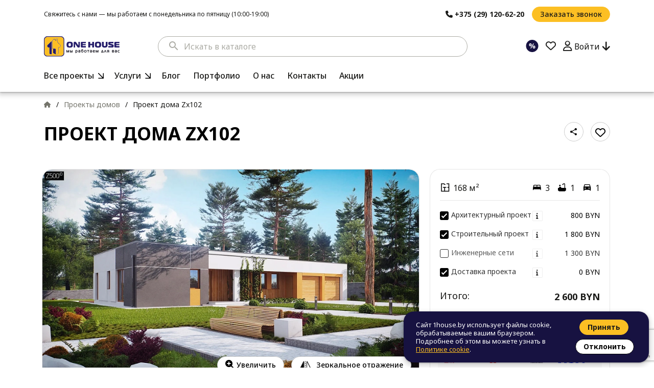

--- FILE ---
content_type: text/html; charset=UTF-8
request_url: https://1house.by/projects/zx102/
body_size: 43637
content:
<!DOCTYPE html>
<html lang="ru">
<head>
	<script data-skip-moving='true'>
		window.dataLayer = window.dataLayer || [];
	</script>
	<!-- Google Tag Manager -->
	<script data-skip-moving='true'>(function(w,d,s,l,i){w[l]=w[l]||[];w[l].push({'gtm.start':
					new Date().getTime(),event:'gtm.js'});var f=d.getElementsByTagName(s)[0],
				j=d.createElement(s),dl=l!='dataLayer'?'&l='+l:'';j.async=true;j.src=
				'https://www.googletagmanager.com/gtm.js?id='+i+dl;f.parentNode.insertBefore(j,f);
		})(window,document,'script','dataLayer','GTM-NVQNTJD3');</script>
	<!-- End Google Tag Manager -->

	<meta name="viewport" content="width=device-width, initial-scale=1.0, maximum-scale=1.0, user-scalable=0">
<link rel='dns-prefetch' href='//s.w.org' />
<link rel="shortcut icon" href="/fav.png" sizes="any">
<link rel="icon" href="/images/favicon.svg" type="image/svg+xml" sizes="any">
<link rel="apple-touch-icon" href="/images/icon-180.png">
<link rel="manifest" href="/manifest.json">

		<meta property="og:image" content="https://1house.by/upload/iblock/a30/vukg0z7o2dfgkuryu12i7rp2r6zsyhxb.jpg">
	<meta property="og:image:width" content="1920"/>
	<meta property="og:image:height" content="1080"/>
<meta property="og:type" content="website">
<meta property="og:description" content="Проект дома Zx102 лучшее решение для идущих в ногу со временем людей. Дом несложной кубической формы, выполненный в стиле модерн, с необычным оформлением">
<meta property="og:title" content="Готовый проект дома Zx102 с ценой. Планировка, смета и схема  | 1house.by">
<meta property="og:url" content="https://1house.by/projects/zx102/">



	<link rel="preconnect" href="https://fonts.googleapis.com">
<link rel="preconnect" href="https://fonts.gstatic.com" crossorigin>
<link href="https://fonts.googleapis.com/css2?family=Noto+Sans:ital,wght@0,100..900;1,100..900&display=swap" rel="stylesheet">
<link href="https://fonts.googleapis.com/css2?family=Yeseva+One&display=swap" rel="stylesheet">
<link href="https://fonts.googleapis.com/icon?family=Material+Icons" rel="stylesheet">
	<meta http-equiv="Content-Type" content="text/html; charset=UTF-8" />
<meta name="robots" content="index, follow" />
<meta name="description" content="Проект дома Zx102 лучшее решение для идущих в ногу со временем людей. Дом несложной кубической формы, выполненный в стиле модерн, с необычным оформлением" />
<link rel="canonical" href="https://1house.by/projects/zx102/" />
<script data-skip-moving="true">(function(w, d, n) {var cl = "bx-core";var ht = d.documentElement;var htc = ht ? ht.className : undefined;if (htc === undefined || htc.indexOf(cl) !== -1){return;}var ua = n.userAgent;if (/(iPad;)|(iPhone;)/i.test(ua)){cl += " bx-ios";}else if (/Windows/i.test(ua)){cl += ' bx-win';}else if (/Macintosh/i.test(ua)){cl += " bx-mac";}else if (/Linux/i.test(ua) && !/Android/i.test(ua)){cl += " bx-linux";}else if (/Android/i.test(ua)){cl += " bx-android";}cl += (/(ipad|iphone|android|mobile|touch)/i.test(ua) ? " bx-touch" : " bx-no-touch");cl += w.devicePixelRatio && w.devicePixelRatio >= 2? " bx-retina": " bx-no-retina";if (/AppleWebKit/.test(ua)){cl += " bx-chrome";}else if (/Opera/.test(ua)){cl += " bx-opera";}else if (/Firefox/.test(ua)){cl += " bx-firefox";}ht.className = htc ? htc + " " + cl : cl;})(window, document, navigator);</script>


<link href="/bitrix/js/ui/design-tokens/dist/ui.design-tokens.css?173020933826358" type="text/css" rel="stylesheet"/>
<link href="/bitrix/js/ui/fonts/opensans/ui.font.opensans.css?17302093392555" type="text/css" rel="stylesheet"/>
<link href="/bitrix/js/main/popup/dist/main.popup.bundle.css?176842712931694" type="text/css" rel="stylesheet"/>
<link href="/bitrix/js/ui/bootstrap4/css/bootstrap.css?1730209337182028" type="text/css" rel="stylesheet"/>
<link href="/bitrix/cache/css/s1/zhouse/page_6fc9c4896d0af083734e5c0821135999/page_6fc9c4896d0af083734e5c0821135999_v1.css?176847436860913" type="text/css" rel="stylesheet"/>
<link href="/bitrix/cache/css/s1/zhouse/template_019819f7eff3553b3abafae513ee3680/template_019819f7eff3553b3abafae513ee3680_v1.css?1768474358322896" type="text/css" rel="stylesheet" data-template-style="true"/>




<script type="extension/settings" data-extension="currency.currency-core">{"region":"by"}</script>



<title>Готовый проект дома Zx102 с ценой. Планировка, смета и схема  | 1house.by</title>
	<script data-skip-moving="true" src="https://www.google.com/recaptcha/api.js?render=6LdNHesrAAAAAGUn6Jms-izu2crRuENu8fr7fpPG"></script>
</head>
<body data-site="s1">
<!-- Google Tag Manager (noscript) -->
<noscript><iframe src="https://www.googletagmanager.com/ns.html?id=GTM-NVQNTJD3"
				  height="0" width="0" style="display:none;visibility:hidden"></iframe></noscript>
<!-- End Google Tag Manager (noscript) -->

<div class="d-none d-sm-block"><div id="panel" class="d-none d-sm-block"></div></div>
<div class="page">
    <div class="top-adv-row-wrap">



<div class="adv-row">
</div>
</div>
    <div class="sticly-header position-sticky sticky-top sticky-lg-top bg_white2 shadow-top">
    <div id="header-top" class="header-top d-none d-md-block bg-white">
        <div class="container">
            <div class="row">
                <div class="col col-md-6 col-lg-7 col-xl-8">
                    <div class="top-region-block">
                        <div class="row">
                            <div class="col col-auto d-none d-xl-block">
                        Свяжитесь с нами — мы работаем с понедельника по пятницу (10:00-19:00)                            </div>
                            <div class="col col-auto">
                                                    </div>
                        </div>
                    </div>
                </div>
                <div class="col col-md-6 col-lg-5 col-xl-4">
                    <div class="row row-cols-auto row-phone-call g-0">
                        <div class="col">
                            <div class="phone-top color_black color_black2h">
                                <a href="tel:+375291206220">
    <i class="fa-solid fa-phone"></i> <span class="number">+375 (29) 120-62-20</span>
</a>
                            </div>
                        </div>
                        <div class="col">
                            <div class="call_me">
                                <a href="#" class="btn btn-primary btn-sm">Заказать звонок</a>



                            </div>
                        </div>
                    </div>
                </div>
            </div>
        </div>
    </div>
    <div class="header header-mobile">
        <div class="container">
            <div class="row">
                <div class="col col-6 col-sm-4 col-md-6 col-lg-8 col-xl-9 pr-0">
                    <div class="row row align-items-center">
                        <div class="col col-12 col-md-5 col-lg-4 col-xl-3">
                            <div class="head_logo">
                                <a href="/"><img src="/images/logo.svg" alt=""></a>
                            </div>
                        </div>
                        <div class="col col-12 col-lg-8 col-xl-9 col-search">
                            <div class="container px-0 px-lg-2">
        <div class="search-area awz-aj-search-area">
        <form class="ml-form-search" method="get" action="/catalog/">
            <input type="hidden" name="how" value="r" />
            <input type="text" id="search-input" class="ml-field-search" name="q" value="" placeholder="Искать в каталоге" autocomplete="off">
            <button type="submit" class="btn btn-primary">поиск</button>
            <span class="icon-search"><i class="material-icons">search</i></span>
        </form>
        <!--'start_frame_cache_awz_ajsearch_4FjHOa'--><!--'end_frame_cache_awz_ajsearch_4FjHOa'--><div class="awz-aj-search-wrapper" id="awz_cmp_ajsearch_4zd6MM">

    <form id="awz_cmp_ajsearch_4zd6MM_form" method="get" action="/catalog/">
        <div class="form-wrap">
        <div class="row px-0 mx-0 awz-aj-search-bottom-row d-block">
            <div class="col px-0 mx-0 d-inline-block">
                <a href="#" class="awz-aj-search-close d-none d-lg-block"><i class="fas fa-arrow-left"></i></a>
                <a href="#" class="awz-aj-search-close-mobile d-block d-lg-none"><i class="fas fa-arrow-left"></i></a>
            </div>
            <div class="col px-0 mx-0 awz-aj-search-field-wrap">
                <input type="text" id="awz_cmp_ajsearch_4zd6MM_input" class="awz-aj-search-field" name="q" value="" placeholder="Искать в каталоге" autocomplete="off">
            </div>
            <div class="col px-0 mx-0 d-inline-block pr-1 mt-1">
                <button type="submit" class="awz-aj-search-btn btn btn-primary">Поиск</button>
            </div>
            <div class="col px-0 mx-0 d-inline-block">
                <a href="#" class="awz-aj-search-clear d-none d-lg-block"><i class="fas fa-times"></i></a>
                <a href="#" class="awz-aj-search-clear-mobile d-block d-lg-none"><i class="fas fa-times"></i></a>
            </div>
        </div>
        </div>
        <div class="awz-aj-search-loader"></div>
    </form>

</div>

    </div>
        

</div>
                        </div>
                    </div>
                </div>
                <div class="col col-6 col-sm-8 col-md-6 col-lg-4 col-xl-3 pl-0">
                    <div class="row rows-auto rows-auto-personal">
                        <div class="col">
                            <ul class="personal-menu color_black dropdown">
                    <a class="top_nav-item d-inline d-lg-none search-open" href="/">                                <i class="fa-solid fa-magnifying-glass"></i>
                                    <span>
                                                    </span>
            </a>
                    <a class="top_nav-item d-none d-md-inline" href="/sales/">                                <svg width="25" height="24" viewBox="0 0 25 24" fill="none" xmlns="http://www.w3.org/2000/svg">
                    <rect x="0.558594" width="24" height="24" rx="12" fill="#171241"/>
                    <path d="M8.28923 9.82559C8.28923 10.2419 8.34882 10.5542 8.46801 10.7624C8.5872 10.9655 8.7779 11.067 9.04012 11.067C9.29757 11.067 9.48827 10.9655 9.61223 10.7624C9.73619 10.5593 9.79816 10.247 9.79816 9.82559C9.79816 9.00305 9.54548 8.59177 9.04012 8.59177C8.7779 8.59177 8.5872 8.69332 8.46801 8.89642C8.34882 9.09952 8.28923 9.40924 8.28923 9.82559ZM11.5288 9.81036C11.5288 10.2521 11.4787 10.6507 11.3786 11.0061C11.2833 11.3564 11.1331 11.6535 10.9281 11.8972C10.7231 12.1358 10.4632 12.3211 10.1486 12.4532C9.83392 12.5801 9.45967 12.6436 9.02582 12.6436C8.62057 12.6436 8.263 12.5801 7.95311 12.4532C7.64799 12.3211 7.39054 12.1358 7.18076 11.8972C6.97576 11.6535 6.82081 11.3564 6.71592 11.0061C6.61104 10.6507 6.55859 10.2521 6.55859 9.81036C6.55859 9.36862 6.60627 8.97258 6.70162 8.62224C6.79697 8.2719 6.94477 7.97741 7.14501 7.73877C7.35001 7.50013 7.60746 7.31734 7.91735 7.1904C8.22725 7.06347 8.59673 7 9.02582 7C9.43583 7 9.79578 7.06347 10.1057 7.1904C10.4203 7.31734 10.6826 7.50013 10.8923 7.73877C11.1021 7.97741 11.2594 8.2719 11.3643 8.62224C11.474 8.97258 11.5288 9.36862 11.5288 9.81036ZM16.2272 7.15994L10.499 16.8629H8.86134L14.5896 7.15994H16.2272ZM15.319 14.1896C15.319 14.606 15.3786 14.9183 15.4978 15.1264C15.617 15.3295 15.8077 15.4311 16.0699 15.4311C16.3274 15.4311 16.5181 15.3295 16.642 15.1264C16.766 14.9233 16.828 14.6111 16.828 14.1896C16.828 13.3671 16.5753 12.9558 16.0699 12.9558C15.8077 12.9558 15.617 13.0574 15.4978 13.2605C15.3786 13.4636 15.319 13.7733 15.319 14.1896ZM18.5586 14.1744C18.5586 14.6161 18.5085 15.0122 18.4084 15.3625C18.3131 15.7129 18.1629 16.0099 17.9579 16.2536C17.7529 16.4923 17.493 16.6776 17.1784 16.8096C16.8637 16.9365 16.4895 17 16.0556 17C15.6504 17 15.2952 16.9365 14.9901 16.8096C14.6849 16.6776 14.4275 16.4923 14.2177 16.2536C14.0127 16.0099 13.8578 15.7129 13.7529 15.3625C13.648 15.0122 13.5955 14.6161 13.5955 14.1744C13.5955 13.7327 13.6432 13.3366 13.7386 12.9863C13.8339 12.6359 13.9817 12.3415 14.182 12.1028C14.3822 11.8642 14.6373 11.6814 14.9472 11.5545C15.257 11.4275 15.6265 11.3641 16.0556 11.3641C16.4656 11.3641 16.8256 11.4275 17.1355 11.5545C17.4501 11.6814 17.7123 11.8642 17.9221 12.1028C18.1319 12.3415 18.2892 12.6359 18.3941 12.9863C18.5038 13.3366 18.5586 13.7327 18.5586 14.1744Z" fill="#FAFAFA"/>
                </svg>
                                    <span>
                                                    </span>
            </a>
                    <a class="top_nav-item hide360" href="/personal/favorites/">                                <i class="fa-regular fa-heart"></i>
                                    <span>
                                                    </span>
            </a>
                    <a class="top_nav-item d-inline d-md-none" href="tel:+375291206220">                                <i class="fa-solid fa-phone"></i>
                                    <span>
                                                    </span>
            </a>
                    <a class="top_nav-item personal" href="/personal/">                                <i class="fa-regular fa-user"></i>
                                    <span>
                Войти                                    <i class="fa-solid fa-arrow-down fa-arrow-deg45"></i>
                                    </span>
            </a>
                    <a class="top_nav-item d-inline d-md-none mobile-menu" href="">                                <i class="fa-solid fa-bars"></i>
                                    <span>
                                                    </span>
            </a>
                </ul>
                        </div>
                    </div>
                </div>
            </div>
        </div>
    </div>

    <div class="modal-mobile p-0 p-md-0 bg_white2" id="modal-header-menu">
        <div class="modal-mobile-fix-main bg_white2 px-4 py-0 px-md-0 d-none d-md-block">
            <div class="modal-mobile-title d-none px-3 mt-4">
                <div class="row">
                    <div class="col col-9 px-0">
                        <div class="h2"><i class="fa-solid fa-bars mr-2"></i> Меню</div>
                    </div>
                    <div class="col col-3 text-right">
                        <a href="#" class="close-modal-mobile">
                            <i class="fa-solid fa-xmark"></i>
                        </a>
                    </div>
                </div>
            </div>

            <div class="header-menu-block d-none d-md-block modal-mobile-content scroll-mobile-y pl-0 pl-md-3">

                <div class="header-menu d-none d-md-block">
                    <div class="container">
                        <div class="row rows-auto">
                            <div class="col color_black color_darkh text-left pr-0 pl-0 pl-lg-1">
                                        <ul class="header-menu">
                    <li class="dropdown">
            <a class="header_nav-item dropdown-toggler" href="/catalog/">
                Все проекты<i class="icon"></i>            </a>
                            <ul class="dropdown-menu dropdown-menu0">
                                            <li>
                            <a href="/catalog/" class="">
                                Все проекты                            </a>
                                                    </li>
                                            <li>
                            <a href="#" class="is-parent">
                                Этажность                            </a>
                                                            <ul>
                                                                            <li class="">
                                            <a href="/catalog/odnoetazhnye-doma/">Одноэтажные</a>
                                        </li>
                                                                            <li class="">
                                            <a href="/catalog/odnoetazhnye-doma/s-terrasoy1/">Одноэтажные с террасой</a>
                                        </li>
                                                                            <li class="">
                                            <a href="/catalog/odnoetazhnye-doma/s-garazhom-3/">Одноэтажные с гаражом</a>
                                        </li>
                                                                            <li class="">
                                            <a href="/catalog/odnoetazhnye-doma/s-garazhom-i-terrasoy/">Одноэтажные с гаражом и террасой</a>
                                        </li>
                                                                            <li class="">
                                            <a href="/catalog/odnoetazhnye-doma/sovremennye1/">Одноэтажные современные</a>
                                        </li>
                                                                            <li class="">
                                            <a href="/catalog/dvuhetazhnye-doma/">Двухэтажные</a>
                                        </li>
                                                                            <li class="">
                                            <a href="/catalog/dvuhetazhnye-doma/s-garazhom-/">Двухэтажные с гаражом</a>
                                        </li>
                                                                            <li class="">
                                            <a href="/catalog/dvuhetazhnye-doma/sovremennye/">Двухэтажные современные</a>
                                        </li>
                                                                    </ul>
                                                    </li>
                                            <li>
                            <a href="#" class="is-parent">
                                Тип                            </a>
                                                            <ul>
                                                                            <li class="">
                                            <a href="/catalog/bani/">Бани</a>
                                        </li>
                                                                            <li class="">
                                            <a href="/catalog/dachi/">Дачные дома</a>
                                        </li>
                                                                            <li class="">
                                            <a href="/catalog/garazhi/">Гаражи</a>
                                        </li>
                                                                            <li class="">
                                            <a href="/catalog/taun-hausy/">Таунхаусы</a>
                                        </li>
                                                                            <li class="">
                                            <a href="https://1house.by/catalog/besedki/?sphrase_id=8256">Беседки</a>
                                        </li>
                                                                    </ul>
                                                    </li>
                                            <li>
                            <a href="#" class="is-parent">
                                Размер                            </a>
                                                            <ul>
                                                                            <li class="">
                                            <a href="/catalog/doma-100-m2/">До 100 м2</a>
                                        </li>
                                                                            <li class="">
                                            <a href="/catalog/doma-140-m2/">До 140 м2</a>
                                        </li>
                                                                    </ul>
                                                    </li>
                                            <li>
                            <a href="#" class="is-parent">
                                Особенности                            </a>
                                                            <ul>
                                                                            <li class="">
                                            <a href="/catalog/doma-s-mansardoj/">С мансардой</a>
                                        </li>
                                                                            <li class="">
                                            <a href="/catalog/kompaktnye-doma/">Компактные</a>
                                        </li>
                                                                            <li class="">
                                            <a href="/catalog/doma-s-terrasoj/">С террасой</a>
                                        </li>
                                                                            <li class="">
                                            <a href="/catalog/doma-so-vtorym-svetom/">Со вторым светом</a>
                                        </li>
                                                                            <li class="">
                                            <a href="/catalog/doma-s-garazhom/">С гаражом</a>
                                        </li>
                                                                            <li class="">
                                            <a href="/catalog/doma-na-2-semi/">На 2 семьи</a>
                                        </li>
                                                                            <li class="">
                                            <a href="/catalog/dlya-uzkih-uchastkov/">Для узкого участка</a>
                                        </li>
                                                                            <li class="">
                                            <a href="/catalog/doma-s-banej/">С баней</a>
                                        </li>
                                                                    </ul>
                                                    </li>
                                            <li>
                            <a href="#" class="is-parent">
                                Стиль                            </a>
                                                            <ul>
                                                                            <li class="">
                                            <a href="/catalog/sovremennye-doma/">Современные</a>
                                        </li>
                                                                            <li class="">
                                            <a href="/catalog/klassicheskie-doma/">Классические</a>
                                        </li>
                                                                            <li class="">
                                            <a href="/catalog/polskie-doma/">Польские</a>
                                        </li>
                                                                    </ul>
                                                    </li>
                                            <li>
                            <a href="#" class="is-parent">
                                Габариты                            </a>
                                                            <ul>
                                                                            <li class="">
                                            <a href="/catalog/doma-5x10/">5х10</a>
                                        </li>
                                                                            <li class="">
                                            <a href="/catalog/doma-6x12/">6х12</a>
                                        </li>
                                                                            <li class="">
                                            <a href="/catalog/doma-9x9/">9х9</a>
                                        </li>
                                                                    </ul>
                                                    </li>
                                            <li>
                            <a href="#" class="is-parent">
                                Популярное                            </a>
                                                            <ul>
                                                                            <li class="">
                                            <a href="/catalog/doma-s-mansardoj/s-terrasoj2/">С мансардой и террасой</a>
                                        </li>
                                                                            <li class="">
                                            <a href="/catalog/doma-s-mansardoj/s-garazhom/">С мансардой и гаражом</a>
                                        </li>
                                                                            <li class="">
                                            <a href="/catalog/dachi/s-terrasoj/">Дачные дома с террасой</a>
                                        </li>
                                                                            <li class="">
                                            <a href="/catalog/dachi/dvuhetazhnye/">Дачные двухэтажные дома</a>
                                        </li>
                                                                            <li class="">
                                            <a href="/catalog/doma-s-garazhom/s-terrasoj-/">С гаражом и террасой</a>
                                        </li>
                                                                    </ul>
                                                    </li>
                                    </ul>
                        </li>
                    <li class="dropdown">
            <a class="header_nav-item dropdown-toggler" href="/services/">
                Услуги<i class="icon"></i>            </a>
                            <ul class="dropdown-menu dropdown-menu1">
                                            <li>
                            <a href="/tipovye-proekty/" class="">
                                Типовые проекты                             </a>
                                                    </li>
                                            <li>
                            <a href="/individualnoe-proektirovanie/" class="">
                                Индивидуальное проектирование                            </a>
                                                    </li>
                                            <li>
                            <a href="/stroitelstvo/" class="">
                                Строительство                            </a>
                                                    </li>
                                            <li>
                            <a href="/dizajn-proekt/" class="">
                                Дизайн интерьера                            </a>
                                                    </li>
                                            <li>
                            <a href="/dopolnitelnye-uslugi/" class="">
                                Дополнительные услуги                            </a>
                                                    </li>
                                    </ul>
                        </li>
                    <li class="">
            <a class="header_nav-item" href="/blog/">
                Блог            </a>
                        </li>
                    <li class="">
            <a class="header_nav-item" href="/portfolio/">
                Портфолио            </a>
                        </li>
                    <li class="">
            <a class="header_nav-item" href="/o-nas/">
                О нас            </a>
                        </li>
                    <li class="">
            <a class="header_nav-item" href="/kontakty/">
                Контакты            </a>
                        </li>
                    <li class="">
            <a class="header_nav-item" href="/sales/">
                Акции            </a>
                        </li>
                </ul>
                            </div>
                                                    </div>
                        <div class="row d-flex d-md-none clearfix">
                            <div class="col col-12 social_menu text-uppercase color_dark font-16 font-weight-bold text-center ml-0 pl-0 mt-3">Следите за нами</div>
<div class="social_menu col col-12 ml-0 pl-0 mt-2 text-center">
        <a id="bx_1373509569_165483" href="https://ok.ru/group/52305616896145" target="_blank" class="ok"><i class="fa-brands fa-odnoklassniki"></i></a>
        <a id="bx_1373509569_165479" href="https://t.me/onehouse_by" target="_blank" class="tg"><i class="fa-brands fa-telegram"></i></a>
        <a id="bx_1373509569_165476" href="https://vk.com/club94700012" target="_blank" class="vk"><i class="fa-brands fa-vk"></i></a>
        <a id="bx_1373509569_165477" href="https://www.facebook.com/onehouseby/" target="_blank" class="facebook"><i class="fa-brands fa-facebook-f"></i></a>
        <a id="bx_1373509569_165478" href="https://www.instagram.com/1house.by/" target="_blank" class="insta"><i class="fa-brands fa-instagram"></i></a>
        <a id="bx_1373509569_165481" href="https://www.tiktok.com/@one_house_architects?_t=8hjjXSaAFdd&_r=1" target="_blank" class="tiktok"><i class="fa-brands fa-tiktok"></i></a>
        <a id="bx_1373509569_165482" href="https://ru.pinterest.com/1houseby/" target="_blank" class="pinterest"><i class="fa-brands fa-pinterest-p"></i></a>



</div>                        </div>
                    </div>
                </div>

            </div>
        </div>
    </div>
    </div>
    <div class="header-region-mobile d-block d-md-none p-3 bg_grey1 text-right">
        <div class="container">
            <div class="row align-items-center">
                <div class="col col-8 px-0 text-left font-12">
                    Пн/Пт 10:00-19:00                </div>
                <div class="col col-4 px-0">
                                    </div>
            </div>
        </div>
    </div>
        <div class="bHeadBlock " style="">

        <div class="breadcrumpsBlock">
            <div class="container">
            <ul class="breadcrumb-navigation" ><a class="arrowMain" href="/"><i class="fa-solid fa-house"></i></a><li class="breadcrumb_level_0" id="bx_breadcrumb_0" ><a href="/" title="Главная страница"><span >Главная страница</span></a></li><span class="arrow">/</span><li class="breadcrumb_level_1" id="bx_breadcrumb_1" ><a href="/catalog/" title="Проекты домов"><span >Проекты домов</span></a></li><span class="arrow">/</span><li><span>Проект дома Zx102</span></li></ul><script type="application/ld+json">
	{
		"@context": "http://schema.org",
		"@type": "BreadcrumbList",
		"itemListElement": [{"@type":"ListItem","position":0,"item":{"@id":"\/","name":"Главная страница"}},{"@type":"ListItem","position":1,"item":{"@id":"\/catalog\/","name":"Проекты домов"}},{"@type":"ListItem","position":2,"item":{"@id":"","name":"Проект дома Zx102"}}]
	}
</script>            </div>
        </div>

                    <div class="titleBlock contentBlock">
                <div class="container">
                    <div class="row">
                        <div class="col">
                            <div class="awz-h1-wrapp mb-3">
                                <h1 class="h1">
                                    Проект дома Zx102                                </h1>
                                                            </div>
                            		<div class="share float-right">

			<a class="add-fav-btn add-fav-btn-detailprod" href="#" data-id="157637"><i class="fa-regular fa-heart"></i><i class="fa-solid fa-heart"></i></a>
			<div class="ya-share2" data-services="collections,vkontakte,facebook,odnoklassniki,moimir,twitter,viber,whatsapp,skype,telegram" data-limit="0"></div>
		</div>
		                            <div class="col d-none d-lg-block">
                                                            </div>
                        </div>
                                            </div>
                    <div class="row">
                        <div class="col d-block d-lg-none px-2 mx-1">
                                                    </div>
                    </div>
                </div>
            </div>
                    
    </div>
    
    
    <div class="contentBlock contentBlockWrap">
        <div class="container">
<div class="page-catalog-detail">
<div class="row">
						

	<div class="ml-catalog-element-detail ml-product ml-product-157637" id="bx_117848907_157637"
		 >
		<div class="col col-12">
			<div class="row">
				<div class="col col-12 col-md-12 col-lg-7 col-xl-8 px-0 px-md-2">
											<div class="border-9-style imageBlock">
																								<a class="detail-slide-image-main image" href="/upload/iblock/a30/vukg0z7o2dfgkuryu12i7rp2r6zsyhxb.jpg">
										<img class="check-mirrow main-project-image js-lazy-load-image" src="" data-src="/upload/resize_cache/iblock/a30/860_640_1/vukg0z7o2dfgkuryu12i7rp2r6zsyhxb.jpg" alt="Комфортный одноэтажный дом в современном стиле с гаражом для двух авто."/>
									</a>
																									<a data-type="prev" class="photo_arrow photo_prev" href="#"><i class="fa-solid fa-arrow-left"></i></a>
									<a data-type="next" class="photo_arrow photo_next" href="#"><i class="fa-solid fa-arrow-right"></i></a>
																														<div class="video_detail_slider">
									<div id="ytplayer0" style="position:absolute;left:0;top:0;"></div>
									<div class="youtube-play-video">
										<img class="check-mirrow js-lazy-load-image" src="" data-src="/upload/resize_cache/iblock/a30/860_640_1/vukg0z7o2dfgkuryu12i7rp2r6zsyhxb.jpg" alt="картинка Zx102 "/>
										<i class="fa-solid fa-circle-play"></i>
									</div>
								</div>
														<div class="image-btns">
								<a href="#" class="open-galery btn btn-default"><i class="fa-solid fa-magnifying-glass-plus"></i><span class="text">Увеличить</span></a>
								<span class="mirrow-btn mirrow-btn-left btn btn-default">
                            <svg style="margin-bottom:2px;" width="24" height="18" viewBox="0 4 20 10" fill="none" xmlns="http://www.w3.org/2000/svg">
                                <path class="rfill" d="M12.4617 14.3226V3.87097L17.6875 14.3226H12.4617Z" fill="black"/>
                                <path class="rborder" fill-rule="evenodd" clip-rule="evenodd" d="M12.2616 3.0233C11.8685 3.11611 11.5907 3.46704 11.5907 3.87097V14.3226C11.5907 14.8036 11.9807 15.1936 12.4617 15.1936H17.6875C17.9894 15.1936 18.2697 15.0373 18.4284 14.7805C18.5871 14.5237 18.6015 14.2031 18.4665 13.9331L13.2407 3.48146C13.0601 3.12017 12.6547 2.9305 12.2616 3.0233ZM12.4617 3.87097L17.6875 14.3226H12.4617V3.87097Z" fill="black"/>
                                <path fill-rule="evenodd" clip-rule="evenodd" d="M9.84375 2.56452C10.0843 2.56452 10.2792 2.75949 10.2792 3V3.84375C10.2792 4.08426 10.0843 4.27923 9.84375 4.27923C9.60324 4.27923 9.40827 4.08426 9.40827 3.84375V3C9.40827 2.75949 9.60324 2.56452 9.84375 2.56452ZM9.84375 5.09577C10.0843 5.09577 10.2792 5.29074 10.2792 5.53125V7.21875C10.2792 7.45926 10.0843 7.65423 9.84375 7.65423C9.60324 7.65423 9.40827 7.45926 9.40827 7.21875V5.53125C9.40827 5.29074 9.60324 5.09577 9.84375 5.09577ZM9.84375 8.47077C10.0843 8.47077 10.2792 8.66574 10.2792 8.90625V10.5938C10.2792 10.8343 10.0843 11.0292 9.84375 11.0292C9.60324 11.0292 9.40827 10.8343 9.40827 10.5938V8.90625C9.40827 8.66574 9.60324 8.47077 9.84375 8.47077ZM9.84375 11.8458C10.0843 11.8458 10.2792 12.0407 10.2792 12.2812V13.9688C10.2792 14.2093 10.0843 14.4042 9.84375 14.4042C9.60324 14.4042 9.40827 14.2093 9.40827 13.9688V12.2812C9.40827 12.0407 9.60324 11.8458 9.84375 11.8458ZM9.84375 15.2208C10.0843 15.2208 10.2792 15.4157 10.2792 15.6562V16.5C10.2792 16.7405 10.0843 16.9355 9.84375 16.9355C9.60324 16.9355 9.40827 16.7405 9.40827 16.5V15.6562C9.40827 15.4157 9.60324 15.2208 9.84375 15.2208Z" fill="black"/>
                                <path class="lfill" d="M7.09677 14.3227V3.87105L1.87097 14.3227H7.09677Z" fill="black"/>
                                <path class="lborder" fill-rule="evenodd" clip-rule="evenodd" d="M7.29688 3.02338C7.69001 3.11619 7.96774 3.46712 7.96774 3.87105V14.3227C7.96774 14.8037 7.5778 15.1936 7.09678 15.1936H1.87097C1.56911 15.1936 1.28878 15.0373 1.13008 14.7806C0.971383 14.5238 0.956956 14.2031 1.09195 13.9332L6.31776 3.48154C6.4984 3.12025 6.90375 2.93058 7.29688 3.02338ZM7.09678 3.87105L1.87097 14.3227H7.09678V3.87105Z" fill="black"/>
                            </svg>
                        <span class="text">Зеркальное отражение</span>
                    </span>
							</div>



							
						</div>

													<div class="col-md-12 col-sm-12 col-xs-12">
								<div class="addImages">
									<div class="image-carousel__list__wrap">
										<div class="image-carousel__list">
											<div class="swiper-wrapper">
												
																									<div class="swiper-slide minImage">
														<a class="detail-slide-image image active" data-imgwrp="/upload/resize_cache/iblock/a30/860_640_1/vukg0z7o2dfgkuryu12i7rp2r6zsyhxb.jpg" href="/upload/iblock/a30/vukg0z7o2dfgkuryu12i7rp2r6zsyhxb.jpg">
															<img class="check-mirrow js-lazy-load-image" src="" data-src="/upload/resize_cache/iblock/a30/240_160_2/vukg0z7o2dfgkuryu12i7rp2r6zsyhxb.jpg" alt="Комфортный одноэтажный дом в современном стиле с гаражом для двух авто."/>
														</a>
													</div>
																									<div class="swiper-slide minImage">
														<a class="detail-slide-image image" data-imgwrp="/upload/resize_cache/iblock/338/860_640_1/1r9qjbjvtypq5j99w7r7eb229qc6a3zo.jpg" href="/upload/iblock/338/1r9qjbjvtypq5j99w7r7eb229qc6a3zo.jpg">
															<img class="check-mirrow js-lazy-load-image" src="" data-src="/upload/resize_cache/iblock/338/240_160_2/1r9qjbjvtypq5j99w7r7eb229qc6a3zo.jpg" alt="Комфортный одноэтажный дом в современном стиле с гаражом для двух авто."/>
														</a>
													</div>
																									<div class="swiper-slide minImage">
														<a class="detail-slide-image image" data-imgwrp="/upload/resize_cache/iblock/90c/860_640_1/bcsx1ev05v9ol3myv1euwbk1rff0xs2d.jpg" href="/upload/iblock/90c/bcsx1ev05v9ol3myv1euwbk1rff0xs2d.jpg">
															<img class="check-mirrow js-lazy-load-image" src="" data-src="/upload/resize_cache/iblock/90c/240_160_2/bcsx1ev05v9ol3myv1euwbk1rff0xs2d.jpg" alt="Комфортный одноэтажный дом в современном стиле с гаражом для двух авто."/>
														</a>
													</div>
																									<div class="swiper-slide minImage">
														<a class="detail-slide-image image" data-imgwrp="/upload/resize_cache/iblock/204/860_640_1/1q1zr3s7edsv2ffoyhb55sut0jd2kda7.jpg" href="/upload/iblock/204/1q1zr3s7edsv2ffoyhb55sut0jd2kda7.jpg">
															<img class="check-mirrow js-lazy-load-image" src="" data-src="/upload/resize_cache/iblock/204/240_160_2/1q1zr3s7edsv2ffoyhb55sut0jd2kda7.jpg" alt="Комфортный одноэтажный дом в современном стиле с гаражом для двух авто."/>
														</a>
													</div>
																									<div class="swiper-slide minImage">
														<a class="detail-slide-image image" data-imgwrp="/upload/resize_cache/iblock/2ae/860_640_1/p6psdewo3p0n5pg2xf45yfyqa7taiqdk.jpg" href="/upload/iblock/2ae/p6psdewo3p0n5pg2xf45yfyqa7taiqdk.jpg">
															<img class="check-mirrow js-lazy-load-image" src="" data-src="/upload/resize_cache/iblock/2ae/240_160_2/p6psdewo3p0n5pg2xf45yfyqa7taiqdk.jpg" alt="Комфортный одноэтажный дом в современном стиле с гаражом для двух авто."/>
														</a>
													</div>
																									<div class="swiper-slide minImage">
														<a class="detail-slide-image image" data-imgwrp="/upload/resize_cache/iblock/8c7/860_640_1/7hxt30nbdrb5ye4mzmkdehd5vnskuh6x.jpg" href="/upload/iblock/8c7/7hxt30nbdrb5ye4mzmkdehd5vnskuh6x.jpg">
															<img class="check-mirrow js-lazy-load-image" src="" data-src="/upload/resize_cache/iblock/8c7/240_160_2/7hxt30nbdrb5ye4mzmkdehd5vnskuh6x.jpg" alt="Комфортный одноэтажный дом в современном стиле с гаражом для двух авто."/>
														</a>
													</div>
																									<div class="swiper-slide minImage">
														<a class="detail-slide-image image" data-imgwrp="/upload/resize_cache/iblock/0ca/860_640_1/c9sbwb04hdw9sjtc5i3nswges78pu76b.jpg" href="/upload/iblock/0ca/c9sbwb04hdw9sjtc5i3nswges78pu76b.jpg">
															<img class="check-mirrow js-lazy-load-image" src="" data-src="/upload/resize_cache/iblock/0ca/240_160_2/c9sbwb04hdw9sjtc5i3nswges78pu76b.jpg" alt="Комфортный одноэтажный дом в современном стиле с гаражом для двух авто."/>
														</a>
													</div>
																									<div class="swiper-slide minImage">
														<a class="detail-slide-image image" data-imgwrp="/upload/resize_cache/iblock/eb4/860_640_1/syalljmz6swdcdoo4d37j466nriwcsmv.jpg" href="/upload/iblock/eb4/syalljmz6swdcdoo4d37j466nriwcsmv.jpg">
															<img class="check-mirrow js-lazy-load-image" src="" data-src="/upload/resize_cache/iblock/eb4/240_160_2/syalljmz6swdcdoo4d37j466nriwcsmv.jpg" alt="Комфортный одноэтажный дом в современном стиле с гаражом для двух авто."/>
														</a>
													</div>
																									<div class="swiper-slide minImage">
														<a class="detail-slide-image image" data-imgwrp="/upload/resize_cache/iblock/1ef/860_640_1/f3ukiyxvqq7gfoifu9frlwim28s8d8vb.jpg" href="/upload/iblock/1ef/f3ukiyxvqq7gfoifu9frlwim28s8d8vb.jpg">
															<img class="check-mirrow js-lazy-load-image" src="" data-src="/upload/resize_cache/iblock/1ef/240_160_2/f3ukiyxvqq7gfoifu9frlwim28s8d8vb.jpg" alt="Комфортный одноэтажный дом в современном стиле с гаражом для двух авто."/>
														</a>
													</div>
																									<div class="swiper-slide minImage">
														<a class="detail-slide-image image" data-imgwrp="/upload/resize_cache/iblock/8fa/860_640_1/e6d8bwnjgfey0t1hus8myeo2imuo9i3v.jpg" href="/upload/iblock/8fa/e6d8bwnjgfey0t1hus8myeo2imuo9i3v.jpg">
															<img class="check-mirrow js-lazy-load-image" src="" data-src="/upload/resize_cache/iblock/8fa/240_160_2/e6d8bwnjgfey0t1hus8myeo2imuo9i3v.jpg" alt="Комфортный одноэтажный дом в современном стиле с гаражом для двух авто."/>
														</a>
													</div>
																																					<div class="swiper-slide minImage">
														<a class="youtube-link image">
                                                <span class="youtube-link-btn">
                                                <img class="check-mirrow js-lazy-load-image" src="" data-src="/upload/resize_cache/iblock/a30/240_160_2/vukg0z7o2dfgkuryu12i7rp2r6zsyhxb.jpg" alt="Комфортный одноэтажный дом в современном стиле с гаражом для двух авто."/>
                                                <i class="fa-solid fa-circle-play"></i>
                                                </span>
														</a>
													</div>
																							</div>
											<span class="image-carousel__btn-prew"><i class="fa-solid fa-arrow-left"></i></span>
											<span class="image-carousel__btn-next"><i class="fa-solid fa-arrow-right"></i></span>
										</div>
									</div>
								</div>
							</div>
																											<div class="house-icons px-0 px-lg-3 py-3 border-9-style border-20 mb-3 mb-lg-0">
							<div class="col-12 col-md-12 col-sm-12 col-xs-12">
								<div class="row align-items-top text-center">
																			<div class="col col-6 col-md-3 mb-3">
											<div class="house-icon-image house-icon-image1 mb-1 mt-1"></div>
											<div class="house-icon-name mb-2 h5">Фундамент</div>
											<div class="house-icon-value mb-1">
												ленточный сборно-монолитный											</div>
										</div>
																												<div class="col col-6 col-md-3 mb-3">
											<div class="house-icon-image house-icon-image2 mb-1 mt-1"></div>
											<div class="house-icon-name mb-2 h5">Стены</div>
											<div class="house-icon-value mb-1">
												каменный											</div>
										</div>
																												<div class="col col-6 col-md-3 mb-3">
											<div class="house-icon-image house-icon-image3 mb-1 mt-1"></div>
											<div class="house-icon-name mb-2 h5">Перекрытие</div>
											<div class="house-icon-value mb-1">
												монолитное											</div>
										</div>
																												<div class="col col-6 col-md-3 mb-3">
											<div class="house-icon-image house-icon-image4 mb-1 mt-1"></div>
											<div class="house-icon-name mb-2 h5">Кровля</div>
											<div class="house-icon-value mb-1">
												ПВХ мембрана											</div>
										</div>
																	</div>
							</div>
						</div>
									</div>

				<div class="col col-12 col-md-12 col-lg-5 col-xl-4">
					<div class="info-block-wrap-top">
						<div class="info-block-wrap">
							<div class="content-wrap">
								<div class="row info-items">
									<div class="col">
																					<span class="pwd">
                                    <svg class="icon">
                                      <use xlink:href="/local/templates/zhouse/images/icons1_sprite.svg#house"></use>
                                    </svg>
                                    <span>168 м²</span>
                                </span>
																			</div>
									<div class="col text-right">
																					<span class="room">
                                    <svg class="icon">
                                      <use xlink:href="/local/templates/zhouse/images/icons1_sprite.svg#bed"></use>
                                    </svg>
                                    <span>3</span>
                                </span>
																															<span class="bath">
                                    <svg class="icon">
                                      <use xlink:href="/local/templates/zhouse/images/icons1_sprite.svg#bath"></use>
                                    </svg>
                                    <span>1</span>
                                </span>
																															<span class="cars">
                                    <svg class="icon">
                                      <use xlink:href="/local/templates/zhouse/images/icons1_sprite.svg#car"></use>
                                    </svg>
                                    <span>1</span>
                                </span>
																			</div>
								</div>
								<div class="row">
									<div class="col col-12">
										<div class="info-items-border"></div>
									</div>
								</div>
																	<div class="row offers-list">
										<div class="col col-12 gx-0">
																								<div data-namehash="a30e823832849d2f95d4402b736eab29" class="row align-items-center offer-row offer-row-active offer-row-checkbox">
														<div class="col col-8">
															<div class="checkbox-wrapper-42">
																<input class="input_a30e823832849d2f95d4402b736eab29" id="offer-160196" value="160196" type="checkbox"  checked="checked" autocomplete="off"/>
																<label class="cbx" for="offer-160196" onclick="return false;"></label>
															</div>
															<span class="offer-name">Архитектурный проект</span>
															<a href="#" class="show-service-detail" data-type="offer" data-name="Архитектурный проект" data-id="160196" data-title="Архитектурный проект"><i class="fa-solid fa-info fa-border border-radius-100 minw-20 text-center"></i></a>
														</div>
														<div class="col col-4 text-right ml-0 pl-0">
																																															<span class="offer-price" data-price_old="800" data-price="800">
                                                    800 BYN                                                    </span>
																													</div>
													</div>
																									<div data-namehash="07a6688b2b8812aaafc5a686f1be02d5" class="row align-items-center offer-row offer-row-active offer-row-checkbox">
														<div class="col col-8">
															<div class="checkbox-wrapper-42">
																<input class="input_07a6688b2b8812aaafc5a686f1be02d5" id="offer-160197" value="160197" type="checkbox"  checked="checked" autocomplete="off"/>
																<label class="cbx" for="offer-160197" onclick="return false;"></label>
															</div>
															<span class="offer-name">Строительный проект</span>
															<a href="#" class="show-service-detail" data-type="offer" data-name="Строительный проект" data-id="160197" data-title="Строительный проект"><i class="fa-solid fa-info fa-border border-radius-100 minw-20 text-center"></i></a>
														</div>
														<div class="col col-4 text-right ml-0 pl-0">
																																															<span class="offer-price" data-price_old="1800" data-price="1800">
                                                    1&nbsp;800 BYN                                                    </span>
																													</div>
													</div>
																									<div data-namehash="2737afd65dfe3f7d06c9c3fdea070d92" class="row align-items-center offer-row offer-row-checkbox">
														<div class="col col-8">
															<div class="checkbox-wrapper-42">
																<input class="input_2737afd65dfe3f7d06c9c3fdea070d92" id="offer-160198" value="160198" type="checkbox"  autocomplete="off"/>
																<label class="cbx" for="offer-160198" onclick="return false;"></label>
															</div>
															<span class="offer-name">Инженерные сети</span>
															<a href="#" class="show-service-detail" data-type="offer" data-name="Инженерные сети" data-id="160198" data-title="Инженерные сети"><i class="fa-solid fa-info fa-border border-radius-100 minw-20 text-center"></i></a>
														</div>
														<div class="col col-4 text-right ml-0 pl-0">
																																															<span class="offer-price" data-price_old="1300" data-price="1300">
                                                    1&nbsp;300 BYN                                                    </span>
																													</div>
													</div>
																									<div data-namehash="ca0cc2aee9cfe6b993909429b7a17eba" class="row align-items-center offer-row offer-row-active offer-row-checkbox">
														<div class="col col-8">
															<div class="checkbox-wrapper-42">
																<input class="input_ca0cc2aee9cfe6b993909429b7a17eba" id="offer-160199" value="160199" type="checkbox"  checked="checked" autocomplete="off"/>
																<label class="cbx" for="offer-160199" onclick="return false;"></label>
															</div>
															<span class="offer-name">Доставка проекта</span>
															<a href="#" class="show-service-detail" data-type="offer" data-name="Доставка проекта" data-id="160199" data-title="Доставка проекта"><i class="fa-solid fa-info fa-border border-radius-100 minw-20 text-center"></i></a>
														</div>
														<div class="col col-4 text-right ml-0 pl-0">
																																															<span class="offer-price" data-price_old="0" data-price="0">
                                                    0 BYN                                                    </span>
																													</div>
													</div>
																						</div>
									</div>
									<div class="row">
										<div class="col col-12 gy-3 mb-2">
											<div class="row">
												<div class="col col-4"><span class="total-price-label">Итого:</span></div>
												<div class="col col-8 text-right">

                                            <span class="total-price-old text-through" id="final-price-old">
                                                                                            </span>

													<span class="total-price" id="final-price">
                                                2&nbsp;600 BYN                                            </span></div>
											</div>
										</div>
									</div>

									
<div class="row pay-systems px-2">
    <div class="col col-12 bg_grey1 border-16 pb-3 mb-3 mt-2">
        <div class="row">
            <div class="col col-12 mt-3 mb-0">
                <div class="h4 m-0 mb-1">Способы оплаты: </div>
                                    <p class="font-12 m-0 p-0">Безналичный расчет, Epos, Ерип</p>
                            </div>
            <div class="col col-12 mt-2">
                                    <div class="wrap-images-noslide">
                        <img class="border-radius-0" src="/images/paysystems_card/BY/epos.svg" alt="">
                        <img class="border-radius-0" src="/images/paysystems_card/BY/erip.svg" alt="">
                        <img class="border-radius-0" src="/images/paysystems_card/BY/mastercard.svg" alt="">
                        <img class="border-radius-0" src="/images/paysystems_card/BY/visa.svg" alt="">
                        <img class="border-radius-0" src="/images/paysystems_card/BY/mir-log.svg" alt="">
                        <img class="border-radius-0" src="/images/paysystems_card/BY/belcard.svg" alt="">
                    </div>
                
                            </div>
        </div>
    </div>
</div>

																										<div class="row sbor-time">
											<div class="col col-12 my-2">
												<span class="sbor-time-label">Время подготовки: </span>
												<span class="sbor-time-value"> от 3 дней</span>
											</div>
										</div>
										<div class="row">
											<div class="col col-12">
												<div class="info-items-border-time"></div>
											</div>
										</div>
																																											<div class="row sbor-develop">
										<div class="col col-12">
											<div class="row align-items-center my-2">
												<div class="col-10">
													<label for="project-dev-157637" class="sbor-time-label">
														Проект со строительством:
													</label>
												</div>
												<div class="col-2 text-right">
													<div class="checkbox-wrapper-49">
														<div class="block">
															<input class="project-dev" id="project-dev-157637" type="checkbox"  autocomplete="off"/>
															<label class="cbx" for="project-dev-157637"></label>
														</div>
													</div>
												</div>
											</div>
										</div>
									</div>

									<div class="row">
										<div class="col col-12">
											<div class="info-items-border-time"></div>
										</div>
									</div>
																								





																	<div class="row d-none">
										<div class="col col-12 text-center gy-3">
											<a href="#" data-project="157637" data-by_link="/order/?PROJECT_ID=157637" class="btn btn-primary btn-big btn-by btn-by-project width-100 h5">
												Купить проект
											</a>
										</div>
									</div>
									<div class="row">
										<div class="col col-12 text-center gy-3">
											<a href="#" data-modal_id="order-share-modal" data-title="Выберите версию проекта" class="btn btn-primary btn-big btn-modal-by-project width-100 h5 font-weight-bold">
												Купить проект
											</a>
										</div>
									</div>
								
							</div>
						</div>
					</div>
				</div>



			</div>




			
		</div>
					<div class="col col-12 desc-detail-block contentBlock">
				<div class="row">
					<div class="col col-12 col-md-12 col-sm-12 col-xs-12">
						<h2 class="h2">Описание</h2>
					</div>
					<div class="col col-12 col-md-12 col-sm-12 col-xs-12">
						<div class="desc-detail desc-detail-hide">
															<div class="description">
	<p>
	</p>
	<p>
		<b>Zx102</b> – комфортный одноэтажный дом в современном стиле с гаражом для двух авто. Он идеально&nbsp;<span style="font-size: 15px; line-height: 1.45em;">подойдёт для загородной резиденции. Простую кубическую форму подчёркивает&nbsp;</span><span style="font-size: 15px; line-height: 1.45em;">сдержанность тонов внешней отделки – белый и серый, а деревянные элементы создают&nbsp;</span><span style="font-size: 15px; line-height: 1.45em;">ощущение загородного уюта, к которому так стремится современный человек.&nbsp;</span>
	</p>
	<p>
		<span style="font-size: 15px; line-height: 1.45em;">Благодаря&nbsp;</span><span style="font-size: 15px; line-height: 1.45em;">большой площади остекления в доме всегда много света.&nbsp;</span><span style="font-size: 15px; line-height: 1.45em;">Зона отдыха находится в центральной части дома. Большая гостиная с камином имеет&nbsp;</span><span style="font-size: 15px; line-height: 1.45em;">выход на террасу. Из комфортной открытой кухни можно попасть в кладовую, где&nbsp;</span><span style="font-size: 15px; line-height: 1.45em;">удобно разместиться хозяйственный инвентарь. При&nbsp;</span><span style="font-size: 15px; line-height: 1.45em;">желании кухню и столовую можно отделить с помощью перегородок.&nbsp;</span><span style="font-size: 15px; line-height: 1.45em;">Ночная зона расположена в левом крыле, по её периметру спланированы три больших&nbsp;</span><span style="font-size: 15px; line-height: 1.45em;">спальных комнаты.&nbsp;</span><span style="font-size: 15px; line-height: 1.45em;">Большой гараж площадью более чем 30 квадратных метров рассчитан на две машины.</span>
	</p>
	<br>
	<p>
	</p>
</div>
<br>													</div>
						<div class="btn-more font-weight-bold">
							<a data-type="open" class="color_black color_black2h" href="#">читать <i class="fa-solid fa-arrow-down fa-arrow-deg45"></i></a>
							<a data-type="hide" style="display:none;" class="color_black color_black2h" href="#">скрыть <i class="fa-solid fa-arrow-down fa-arrow-deg135"></i></a>
						</div>
					</div>
				</div>
			</div>
		
							<div class="col col-12 plan-detail-block">
				<div class="row tabs-wrap">
					<div class="col col-12">
						<h2 class="h2">Планировка</h2>
					</div>
					<div class="col col-12 py-2">
						<div class="desc-razm alert alert-info alert-purpule mb-2">
    Размеры помещений на схемах могут отличаться от реальных. Для получения точных размеров скачайте линейные размеры помещений по кнопке
    “Скачать линейные размеры” ниже при их наличии или запросите информацию у менеджера компании.
</div>
					</div>
					<div class="col col-12">
						<ul class="tab-menu">
																<li class="active"><a href="#" class="color_black color_black2h" data-tab="tab1">1-ый этаж</a></li>
														</ul>
					</div>
					<div class="col col-12">

														<div class="plan-tab plan-tab-active" id="tab1">
									<div class="row">
										<div class="col col-12 col-md-5 col-lg-6 col-xl-7">
											<div class="plan-image">
												<a class="fancybox image" data-fancybox="f-gallery-plan" href="/upload/iblock/4ab/2otcr2z7p30a1qtfnknitnrpsitlir82.jpg"><img class="check-mirrow js-lazy-load-image" src="" data-src="/upload/iblock/4ab/2otcr2z7p30a1qtfnknitnrpsitlir82.jpg" alt="Проект дома Zx102 планировка 1 этажа"/></a>
												<div class="btn-rounds">
													<a href="#" data-tab="1" class="open-drawler btn-round">
														<svg xmlns="http://www.w3.org/2000/svg" height="24px" viewBox="0 -960 960 960" width="24px" fill="#5f6368"><path d="M200-200h57l391-391-57-57-391 391v57Zm-80 80v-170l528-527q12-11 26.5-17t30.5-6q16 0 31 6t26 18l55 56q12 11 17.5 26t5.5 30q0 16-5.5 30.5T817-647L290-120H120Zm640-584-56-56 56 56Zm-141 85-28-29 57 57-29-28Z"/></svg>
													</a>
													<a href="#" class="btn-round mirrow-btn mirrow-btn-left">
														<svg style="margin-bottom:2px;" width="24" height="18" viewBox="0 4 20 10" fill="none" xmlns="http://www.w3.org/2000/svg">
															<path class="rfill" d="M12.4617 14.3226V3.87097L17.6875 14.3226H12.4617Z" fill="black"/>
															<path class="rborder" fill-rule="evenodd" clip-rule="evenodd" d="M12.2616 3.0233C11.8685 3.11611 11.5907 3.46704 11.5907 3.87097V14.3226C11.5907 14.8036 11.9807 15.1936 12.4617 15.1936H17.6875C17.9894 15.1936 18.2697 15.0373 18.4284 14.7805C18.5871 14.5237 18.6015 14.2031 18.4665 13.9331L13.2407 3.48146C13.0601 3.12017 12.6547 2.9305 12.2616 3.0233ZM12.4617 3.87097L17.6875 14.3226H12.4617V3.87097Z" fill="black"/>
															<path fill-rule="evenodd" clip-rule="evenodd" d="M9.84375 2.56452C10.0843 2.56452 10.2792 2.75949 10.2792 3V3.84375C10.2792 4.08426 10.0843 4.27923 9.84375 4.27923C9.60324 4.27923 9.40827 4.08426 9.40827 3.84375V3C9.40827 2.75949 9.60324 2.56452 9.84375 2.56452ZM9.84375 5.09577C10.0843 5.09577 10.2792 5.29074 10.2792 5.53125V7.21875C10.2792 7.45926 10.0843 7.65423 9.84375 7.65423C9.60324 7.65423 9.40827 7.45926 9.40827 7.21875V5.53125C9.40827 5.29074 9.60324 5.09577 9.84375 5.09577ZM9.84375 8.47077C10.0843 8.47077 10.2792 8.66574 10.2792 8.90625V10.5938C10.2792 10.8343 10.0843 11.0292 9.84375 11.0292C9.60324 11.0292 9.40827 10.8343 9.40827 10.5938V8.90625C9.40827 8.66574 9.60324 8.47077 9.84375 8.47077ZM9.84375 11.8458C10.0843 11.8458 10.2792 12.0407 10.2792 12.2812V13.9688C10.2792 14.2093 10.0843 14.4042 9.84375 14.4042C9.60324 14.4042 9.40827 14.2093 9.40827 13.9688V12.2812C9.40827 12.0407 9.60324 11.8458 9.84375 11.8458ZM9.84375 15.2208C10.0843 15.2208 10.2792 15.4157 10.2792 15.6562V16.5C10.2792 16.7405 10.0843 16.9355 9.84375 16.9355C9.60324 16.9355 9.40827 16.7405 9.40827 16.5V15.6562C9.40827 15.4157 9.60324 15.2208 9.84375 15.2208Z" fill="black"/>
															<path class="lfill" d="M7.09677 14.3227V3.87105L1.87097 14.3227H7.09677Z" fill="black"/>
															<path class="lborder" fill-rule="evenodd" clip-rule="evenodd" d="M7.29688 3.02338C7.69001 3.11619 7.96774 3.46712 7.96774 3.87105V14.3227C7.96774 14.8037 7.5778 15.1936 7.09678 15.1936H1.87097C1.56911 15.1936 1.28878 15.0373 1.13008 14.7806C0.971383 14.5238 0.956956 14.2031 1.09195 13.9332L6.31776 3.48154C6.4984 3.12025 6.90375 2.93058 7.29688 3.02338ZM7.09678 3.87105L1.87097 14.3227H7.09678V3.87105Z" fill="black"/>
														</svg>
													</a>
												</div>
											</div>
											<div class="plan-red-block-btn d-none d-lg-block bg_white1 px-3 py-3 border-radius-20">
												<div class="row align-items-end">
													<div class="col col-12 col-lg-8">
														<div class="h4 m-0 p-0">Сделайте этот план дома идеальным</div>
														<p class="mt-2 mb-0 pb-0 font-14">Вам понравился этот проект, но до совершества не хватает некоторых корректировок? Теперь вы можете:</p>
													</div>
													<div class="col col-12 col-lg-4">
														<a href="#" data-tab="1" class="mt-2 btn btn-default open-drawler">Редактировать план</a>
													</div>
												</div>
											</div>
										</div>
										<div class="font-16 font-weight-bold mt-0 pt-0 mt-md-3 sh-menu-foot-open d-block d-md-none mt-3">Площадь помещений
											<span class="d-inline d-md-none float-right">
                                    <i class="fa-solid fa-arrow-down fa-arrow-deg45"></i>
                                </span>
										</div>
										<div class="col col-12 col-md-7 col-lg-6 col-xl-5 mt-0 mt-md-0">

											<div class="wrap-rooms bg_white1 p-0 p-md-4">
												<div class="sh-mobile-foot">
													<h5 class="h5 d-none d-md-block">1-ый этаж</h5>
																												<div class="row">
																<div class="col col-7 col-md-8 ">
																	1. Гараж																</div>
																<div class="col col-5 col-md-4 text-right">
																	37,5 m²																</div>
															</div>
																													<div class="row">
																<div class="col col-7 col-md-8 ">
																	2. Котельная																</div>
																<div class="col col-5 col-md-4 text-right">
																	15,0 m²																</div>
															</div>
																													<div class="row">
																<div class="col col-7 col-md-8 ">
																	3. Прихожая																</div>
																<div class="col col-5 col-md-4 text-right">
																	4,0 m²																</div>
															</div>
																													<div class="row">
																<div class="col col-7 col-md-8 ">
																	4. Прачечная																</div>
																<div class="col col-5 col-md-4 text-right">
																	3,6 m²																</div>
															</div>
																													<div class="row">
																<div class="col col-7 col-md-8 ">
																	5. Холл																</div>
																<div class="col col-5 col-md-4 text-right">
																	9,1 m²																</div>
															</div>
																													<div class="row">
																<div class="col col-7 col-md-8 ">
																	6. Кладовая																</div>
																<div class="col col-5 col-md-4 text-right">
																	2,9 m²																</div>
															</div>
																													<div class="row">
																<div class="col col-7 col-md-8 ">
																	7. Кухня																</div>
																<div class="col col-5 col-md-4 text-right">
																	10,0 m²																</div>
															</div>
																													<div class="row">
																<div class="col col-7 col-md-8 ">
																	8. Гостиная+ столовая																</div>
																<div class="col col-5 col-md-4 text-right">
																	29,6 m²																</div>
															</div>
																													<div class="row">
																<div class="col col-7 col-md-8 ">
																	9. Спальня																</div>
																<div class="col col-5 col-md-4 text-right">
																	15,8 m²																</div>
															</div>
																													<div class="row">
																<div class="col col-7 col-md-8 ">
																	10. Спальня																</div>
																<div class="col col-5 col-md-4 text-right">
																	14,1 m²																</div>
															</div>
																													<div class="row">
																<div class="col col-7 col-md-8 ">
																	11. Спальня																</div>
																<div class="col col-5 col-md-4 text-right">
																	14,1 m²																</div>
															</div>
																													<div class="row">
																<div class="col col-7 col-md-8 ">
																	12. Сан. узел																</div>
																<div class="col col-5 col-md-4 text-right">
																	2,9 m²																</div>
															</div>
																													<div class="row">
																<div class="col col-7 col-md-8 ">
																	13. Ванная комната																</div>
																<div class="col col-5 col-md-4 text-right">
																	5,7 m²																</div>
															</div>
																													<div class="row">
																<div class="col col-7 col-md-8 ">
																	14. Хоз. помещение																</div>
																<div class="col col-5 col-md-4 text-right">
																	2,1 m²																</div>
															</div>
																													<div class="row">
																<div class="col col-7 col-md-8 ">
																	15. Хоз. помещение																</div>
																<div class="col col-5 col-md-4 text-right">
																	1,9 m²																</div>
															</div>
																													<div class="row">
																<div class="col col-7 col-md-8 ">
																	16. Терраса																</div>
																<div class="col col-5 col-md-4 text-right">
																	0,0 m² / 7,0 m²																</div>
															</div>
																																									<div class="d-none d-md-block">
															<hr/>
															<div class="row">
																<div class="col col-7 col-md-8">
																	<b>Площадь жилая/общая</b>:
																</div>
																<div class="col col-5 col-md-4 text-right">
																	168,3 / 175,3 m²																</div>
															</div>
														</div>
														<div class="d-block d-md-none mobile-bottom-border">
															<div class="row">
																<div class="col col-7 col-md-8">
																	<span class="text-uppercase">Площадь жилая/общая</span>:
																</div>
																<div class="col col-5 col-md-4 text-right">
																	<b>168,3 / 175,3 m²</b>
																</div>
															</div>
														</div>
																									</div>
												<div class="row mt-3 mt-md-0">
													<div class="col col-12 mt-3">
																													<div class="d-none d-md-block">
																<a href="#" target="_blank" class="btn btn-default btn-medium font-weight-bold getsize-form w-100">
																	Запросить линейные размеры
																</a>
															</div>
															<div class="d-block d-md-none">
																<a href="#" target="_blank" class="btn btn-primary btn-medium font-weight-bold getsize-form w-100">
																	Запросить линейные размеры
																</a>
															</div>
																											</div>
												</div>
												
											</div>
										</div>
									</div>
								</div>
												</div>
				</div>
			</div>

			
		

					

		

		<div class="check-house-form">
    <div class="check-house-form__holder">
        <h2 class="h2">Давайте проверим!</h2>
        <p class="text-left">Подходит ли этот дом для вашего земельного участка?</p>
        <ul class="text-left">
            <li>поместится ли выбранный дом на вашем участке</li>
            <li>каким параметрам должен соответствовать дом согласно местному плану застройки</li>
            <li>какие еще проекты подходят вашему участку—
                мы подберем их для вас!</li>
        </ul>
        <div class="check-house-form__link text-left">
            <a target="_blank" href="/blog/">Читать о размерах участка</a>
        </div>
        <a href="#" class="btn btn-primary btn-big uchastok-get width-auto">Проверить участок</a>
    </div>
    <div class="check-house-form__visual">
        <div class="check-house-form__picture">
            <img class="js-lazy-load-image" src="" data-src="/images/check-house-form-picture.png" alt="">
        </div>
        <div class="check-house-form__pattern">
            <span class="check-house-form__line"></span>
        </div>
    </div>
</div>


		<div class="border-1-style my-3 mb-5 p-3 sostav-proj-detail-block">
    <div class="container">
    <div class="row align-items-center">
        <div class="col col-12 col-lg-5  px-0 pxl-lg-3">
            <div class="row align-items-center">
                <div class="col col-12">
            <div class="book-block p-5 mw-360">
                <div class="row">
                    <div class="col col-12 text-center">
                        <div class="h4">Одноквартирный <br>жилой дом</div>
                    </div>
                </div>
                <div class="row">
                    <div class="col col-12">
                        <div class="border-bottom-1 mb-3"></div>
                    </div>
                </div>

                <div class="row">
                    <div class="col col-12">
                        <div class="video">
                            <div id="video-vijet-autoplay-video" data-poster="/images/video-2.jpg" data-video="/upload/onehouse.mp4" data-type="video/mp4"></div>
                        </div>
                    </div>
                </div>

                <div class="row">
                    <div class="col col-12 text-center">
                        <div class="h6 mt-3">
                            Проект одноквартирного жилого дома типа Zh1
                        </div>
                    </div>
                    <div class="col col-12 text-center">
                        <div class="h7">
                            Минск - 2022
                        </div>
                    </div>
                </div>
            </div>
            </div>
            </div>
        </div>
        <div class="col col-12 col-lg-7 px-0 pxl-lg-3">
            <div class="row">
                <div class="col col-12 text-center text-lg-left">
                    <h2 class="h3 text-uppercase font-weight-bold my-3 text-center text-lg-left mt-4 mt-lg-3">
                        Полный проект дома это
                    </h2>
                </div>
            </div>
            <div class="d-block my-3">
                
	<div class="row rows-items-normal rows-items-sostav">
					<div class="col col-12 col-lg-6" id="bx_3099439860_150720">
            <div class="row item-wrap align-items-center">
                <div class="col col-3 col-sm-2 col-md-2 col-lg-3 text-right text-lg-left">
                    <img class="m-2 js-lazy-load-image" data-src="/upload/iblock/035/rigcokyndk7n2237ujvxsyboa30n8lbv.png" src="" alt="" title=""/>
                </div>
                <div class="col col-9 col-sm-10 col-md-10 col-lg-9 pb-2">
                    Контроль хода работы строителей                </div>
                <div class="col col-12">
                    <div class="border-bottom-1"></div>
                </div>
		    </div>
		</div>
					<div class="col col-12 col-lg-6" id="bx_3099439860_150721">
            <div class="row item-wrap align-items-center">
                <div class="col col-3 col-sm-2 col-md-2 col-lg-3 text-right text-lg-left">
                    <img class="m-2 js-lazy-load-image" data-src="/upload/iblock/2bb/31swsi7bx3w46x1hfpmkirk72ohiohe2.png" src="" alt="" title=""/>
                </div>
                <div class="col col-9 col-sm-10 col-md-10 col-lg-9 pb-2">
                    Прозрачный выбор подрядчика                </div>
                <div class="col col-12">
                    <div class="border-bottom-1"></div>
                </div>
		    </div>
		</div>
					<div class="col col-12 col-lg-6" id="bx_3099439860_150722">
            <div class="row item-wrap align-items-center">
                <div class="col col-3 col-sm-2 col-md-2 col-lg-3 text-right text-lg-left">
                    <img class="m-2 js-lazy-load-image" data-src="/upload/iblock/61d/j5qbnmr281cf7i8hciysxmxnwijr7306.png" src="" alt="" title=""/>
                </div>
                <div class="col col-9 col-sm-10 col-md-10 col-lg-9 pb-2">
                    Контроль расходования материалов                </div>
                <div class="col col-12">
                    <div class="border-bottom-1"></div>
                </div>
		    </div>
		</div>
					<div class="col col-12 col-lg-6" id="bx_3099439860_150723">
            <div class="row item-wrap align-items-center">
                <div class="col col-3 col-sm-2 col-md-2 col-lg-3 text-right text-lg-left">
                    <img class="m-2 js-lazy-load-image" data-src="/upload/iblock/e0d/37pijq98fjcn2n69b8ozpn87q6yvqg40.png" src="" alt="" title=""/>
                </div>
                <div class="col col-9 col-sm-10 col-md-10 col-lg-9 pb-2">
                    Возможность сверки/проверки выполненных работ                </div>
                <div class="col col-12">
                    <div class="border-bottom-1"></div>
                </div>
		    </div>
		</div>
					<div class="col col-12 col-lg-6" id="bx_3099439860_150724">
            <div class="row item-wrap align-items-center">
                <div class="col col-3 col-sm-2 col-md-2 col-lg-3 text-right text-lg-left">
                    <img class="m-2 js-lazy-load-image" data-src="/upload/iblock/dfb/3ustdh6639iq1lg17rki1oolthqittya.png" src="" alt="" title=""/>
                </div>
                <div class="col col-9 col-sm-10 col-md-10 col-lg-9 pb-2">
                    Понимание количества материалов                </div>
                <div class="col col-12">
                    <div class="border-bottom-1"></div>
                </div>
		    </div>
		</div>
					<div class="col col-12 col-lg-6" id="bx_3099439860_150725">
            <div class="row item-wrap align-items-center">
                <div class="col col-3 col-sm-2 col-md-2 col-lg-3 text-right text-lg-left">
                    <img class="m-2 js-lazy-load-image" data-src="/upload/iblock/9e6/t8vmats5102rqykmxe8j8iofa57jywws.png" src="" alt="" title=""/>
                </div>
                <div class="col col-9 col-sm-10 col-md-10 col-lg-9 pb-2">
                    Планирование бюджета строительства                </div>
                <div class="col col-12">
                    <div class="border-bottom-1"></div>
                </div>
		    </div>
		</div>
					<div class="col col-12 col-lg-6" id="bx_3099439860_150726">
            <div class="row item-wrap align-items-center">
                <div class="col col-3 col-sm-2 col-md-2 col-lg-3 text-right text-lg-left">
                    <img class="m-2 js-lazy-load-image" data-src="/upload/iblock/8d2/zq525jxg6aci0bb4mgrhnkdlhzqxetqn.png" src="" alt="" title=""/>
                </div>
                <div class="col col-9 col-sm-10 col-md-10 col-lg-9 pb-2">
                    Контроль деятельности прораба                </div>
                <div class="col col-12">
                    <div class="border-bottom-1"></div>
                </div>
		    </div>
		</div>
					<div class="col col-12 col-lg-6" id="bx_3099439860_150727">
            <div class="row item-wrap align-items-center">
                <div class="col col-3 col-sm-2 col-md-2 col-lg-3 text-right text-lg-left">
                    <img class="m-2 js-lazy-load-image" data-src="/upload/iblock/b5b/vbpv7zqarecsbkoxft15go8zl0r90214.png" src="" alt="" title=""/>
                </div>
                <div class="col col-9 col-sm-10 col-md-10 col-lg-9 pb-2">
                    Соблюдение регламентов строительства                </div>
                <div class="col col-12">
                    <div class="border-bottom-1"></div>
                </div>
		    </div>
		</div>
		</div>

            </div>
            <div class="row">
                <div class="col col-12">
                    <h3 class="h3">Что входит в состав полного проекта:</h3>
                </div>
            </div>
            <div class="row">
                                    <div class="faq-item-wrap">
                        <div class="row row-quest align-items-center">
                            <div class="col col-10 col-lg-11">
                                <div class="name h4 m-0 py-1">
                                    Архитектурный проект<br />
                                </div>
                            </div>
                            <div class="col col-2 col-lg-1 text-right">
                                <div class="btn-more">
                                    <span data-type="open" class="color_black color_black2h"> <i class="fa-solid fa-arrow-down fa-arrow-deg45"></i></span>
                                    <span data-type="hide" class="color_black color_black2h"> <i class="fa-solid fa-arrow-down fa-arrow-deg135"></i></span>
                                </div>
                            </div>
                        </div>
                        <div class="row row-answer">
                            <div class="col col-12">
                                <div class="desc mt-1">
                                    <ul>
<li>Общие данные, технико-экономические показатели, пояснительная записка;</li>
<li>Поэтажные планы с экспликацией помещений;</li>
<li>Разрезы (поперечный и продольный) с составом ограждающих конструкций</li>
<li>План кровли;</li>
<li>Фасады в осях с цветовым решением фасадов;</li>
<li>3Д виды.</li>
<li>Архитектурные узлы</li>
</ul>                                </div>
                            </div>
                        </div>
                    </div>
                                    <div class="faq-item-wrap">
                        <div class="row row-quest align-items-center">
                            <div class="col col-10 col-lg-11">
                                <div class="name h4 m-0 py-1">
                                    Строительный проект                                </div>
                            </div>
                            <div class="col col-2 col-lg-1 text-right">
                                <div class="btn-more">
                                    <span data-type="open" class="color_black color_black2h"> <i class="fa-solid fa-arrow-down fa-arrow-deg45"></i></span>
                                    <span data-type="hide" class="color_black color_black2h"> <i class="fa-solid fa-arrow-down fa-arrow-deg135"></i></span>
                                </div>
                            </div>
                        </div>
                        <div class="row row-answer">
                            <div class="col col-12">
                                <div class="desc mt-1">
                                     <ul>
<li>Общие данные, технические указания и рекомендации по выполнению строительно-монтажных работ;</li>
<li>Планы и сечения фундаментов, спецификации;</li>
<li>Планы расположения элементов перекрытий. Спецификации;</li>
<li>Планы расположения элементов крыши. План стропил. Спецификации;</li>
<li>Схемы устройства конструктивных элементов, требующих детального изображения (монолитный пояс, монолитные участки);</li>
<li>Чертежи узлов и деталей по всем конструктивным элементам;</li>
<li>Спецификация и сечения перемычек;
<li>Спецификации заполнения оконных и дверных проемов;</li>
<li>Дымовентиляционные каналы;</li>
</ul>                                </div>
                            </div>
                        </div>
                    </div>
                                    <div class="faq-item-wrap">
                        <div class="row row-quest align-items-center">
                            <div class="col col-10 col-lg-11">
                                <div class="name h4 m-0 py-1">
                                    Инженерные сети                                </div>
                            </div>
                            <div class="col col-2 col-lg-1 text-right">
                                <div class="btn-more">
                                    <span data-type="open" class="color_black color_black2h"> <i class="fa-solid fa-arrow-down fa-arrow-deg45"></i></span>
                                    <span data-type="hide" class="color_black color_black2h"> <i class="fa-solid fa-arrow-down fa-arrow-deg135"></i></span>
                                </div>
                            </div>
                        </div>
                        <div class="row row-answer">
                            <div class="col col-12">
                                <div class="desc mt-1">
                                    <p>ОВ (отопление и вентиляция):</p>
<ul>
<li>Общие данные;</li>
<li>Поэтажные планы со схемами разведения отопления и вентиляции;</li>
<li>Схема обвязки котла отопления</li>
<li>Технические узлы;</li>
<li>Спецификация материалов и оборудования;</li>
</ul>
<p>ВК (водоснабжение и канализация):</p>
<ul>
<li>Общие данные;</li>
<li>Поэтажные планы со схемами разведения трубопроводов холодного и горячего водоснабжения, канализации;</li>
<li>Узлы уплотнения трубопроводов, проходящих через строительные конструкции;</li>
<li>Схема счетчика воды;</li>
<li>Спецификация материалов и оборудования;</li>
</ul>
<p>ЭР (электротехнические решения):</p>
<ul>
<li>Общие данные;</li>
<li>Принципиальная схема ВРУ;</li>
<li>План сетей освещения;</li>
<li>План силовых сетей;</li>
<li>Схема системы уравнения потенциалов;</li>
<li>Схема контура заземления;</li>
<li>Технические узлы;</li>
<li>Спецификация материалов и оборудования;</li>
</ul>                                </div>
                            </div>
                        </div>
                    </div>
                            </div>
            <div class="row">
                <div class="alert alert-info alert-green mt-3 py-3 px-4 text-center">
                    <i class="fa-solid fa-circle-exclamation mr-2"></i> <span class="font-12 text-underline">Вы можете использовать "Полный состав проекта"на любом этапе строительства дома.</span>
                </div>
            </div>
                                    <div class="row">
                <div class="col col-12 text-center text-lg-right mb-3">
                    <a href="#" data-galery="galery150719" class="btn btn-primary btn-medium awz-galery h5 font-weight-bold">Посмотреть чертежи</a>
                </div>
            </div>
        </div>
    </div>
    </div>
</div>




		
<div class="col col-12">
    <div class="row">
        <div class="col col-12 col-md-12 col-sm-12 col-xs-12">
            <h2 class="h2">Дополнительные услуги</h2>
        </div>
        <div class="col col-12 col-md-12 col-sm-12 col-xs-12">
        <p>Заказать дополнительные услуги можно во время оформления заказа проекта или по телефону +375 29 120 62 20
        </p>
        </div>
    </div>
</div>
<div class="col-md-12 col-sm-12 col-xs-12 proj-services-detail-block">
    

    <div class="row row-services-items align-items-center">
            <div class="col col-12 col-lg-6 col-item col-item-serv mt-0 align-items-center">
        
	<div class="service-item-container" id="bx_3966226736_167131_7e1b8e3524755c391129a9d7e6f2d206" data-entity="item">
		
<div class="mb-0 service-item-project-def ml-product-167131">
    <div class="row align-items-center">
        <div class="col-7 col-lg-8">
            <div class="row align-items-center">
                        <div class="col name color_black">
                                <a href="/dopolnitelnye-uslugi/adaptatsiya-fundamenta-dlya-tipovogo-proekta-doma/">
                    Адаптация фундамента для типового проекта дома                </a>
            </div>
            </div>
        </div>
        <div class="col-5 col-lg-4 text-right">

                                                                                <span class="price">от 850 BYN                                                    </span>
                                                    <a href="#" class="show-service-detail" data-type="service" data-id="167131" data-title="Адаптация фундамента для типового проекта дома"><i class="fa-solid fa-circle-info"></i></a>
        </div>
    </div>
</div>
	</div>
	</div>        <div class="col col-12 col-lg-6 col-item col-item-serv mt-0 align-items-center">
        
	<div class="service-item-container" id="bx_3966226736_161075_362ce596257894d11ab5c1d73d13c755" data-entity="item">
		
<div class="mb-0 service-item-project-def ml-product-161075">
    <div class="row align-items-center">
        <div class="col-7 col-lg-8">
            <div class="row align-items-center">
                        <div class="col name color_black">
                                <a href="/dopolnitelnye-uslugi/dopolnitelnaya-kopiya-ekzemplyar-proekta-s-pechatyu/">
                    Дополнительная копия (экземпляр) проекта                </a>
            </div>
            </div>
        </div>
        <div class="col-5 col-lg-4 text-right">

                                                                                <span class="price">100 BYN                                                    </span>
                                                    <a href="#" class="show-service-detail" data-type="service" data-id="161075" data-title="Дополнительная копия (экземпляр) проекта"><i class="fa-solid fa-circle-info"></i></a>
        </div>
    </div>
</div>
	</div>
	</div>
        <div class="btn-more d-block d-lg-none text-center text-lg-right">
            <a data-type="open" class="color_black color_black2h" href="#">еще услуги <i class="fa-solid fa-arrow-down fa-arrow-deg45"></i></a>
            <a data-type="hide" style="display:none;" class="color_black color_black2h" href="#">скрыть услуги <i class="fa-solid fa-arrow-down fa-arrow-deg135"></i></a>
        </div>
    </div>
        <div class="navigation"></div>
        
</div>		
<div class="row">
</div>




		
					<div class="col col-12">
				<div class="row">
					<div class="col col-12 col-md-12 col-sm-12 col-xs-12">
						<h2 class="h2">Интерьер</h2>
					</div>
					<div class="col col-12 col-lg-8">
						<p>Размеры помещений на схемах могут отличаться от реальных. Для получения точных размеров - запросите линейные размеры помещений у нашего менеджера.</p>
					</div>
				</div>
			</div>
			<div class="col-md-12 col-sm-12 col-xs-12 facade-detail-block">
				<div class="addImages">
					<div class="image-carousel__list__wrap">
						<div class="image-carousel__list_f">
							<div class="swiper-wrapper">
																									<div class="swiper-slide minImage">
										<a class="fancybox image" data-fancybox="f3-gallery" data-imgwrp="/upload/iblock/7dc/r9kmysdff92tgwkcnggftlzq1011hsgf.jpg" href="/upload/iblock/7dc/r9kmysdff92tgwkcnggftlzq1011hsgf.jpg">
											<img class="check-mirrow " src="/upload/resize_cache/iblock/7dc/480_320_2/r9kmysdff92tgwkcnggftlzq1011hsgf.jpg" data-src="" alt="картинка Zx102 "/>
										</a>
									</div>
																	<div class="swiper-slide minImage">
										<a class="fancybox image" data-fancybox="f3-gallery" data-imgwrp="/upload/iblock/821/fd2u2gq0p6n20nz49rdyjgfdy2t7743k.jpg" href="/upload/iblock/821/fd2u2gq0p6n20nz49rdyjgfdy2t7743k.jpg">
											<img class="check-mirrow js-lazy-load-image" src="" data-src="/upload/resize_cache/iblock/821/480_320_2/fd2u2gq0p6n20nz49rdyjgfdy2t7743k.jpg" alt="картинка Zx102 "/>
										</a>
									</div>
																	<div class="swiper-slide minImage">
										<a class="fancybox image" data-fancybox="f3-gallery" data-imgwrp="/upload/iblock/97f/005bfgsqbiklwu3qlk92q8uiexjjxnzg.jpg" href="/upload/iblock/97f/005bfgsqbiklwu3qlk92q8uiexjjxnzg.jpg">
											<img class="check-mirrow js-lazy-load-image" src="" data-src="/upload/resize_cache/iblock/97f/480_320_2/005bfgsqbiklwu3qlk92q8uiexjjxnzg.jpg" alt="картинка Zx102 "/>
										</a>
									</div>
																	<div class="swiper-slide minImage">
										<a class="fancybox image" data-fancybox="f3-gallery" data-imgwrp="/upload/iblock/556/reuwanhwyiqzlfpaoi5vzswawyaibtd8.jpg" href="/upload/iblock/556/reuwanhwyiqzlfpaoi5vzswawyaibtd8.jpg">
											<img class="check-mirrow js-lazy-load-image" src="" data-src="/upload/resize_cache/iblock/556/480_320_2/reuwanhwyiqzlfpaoi5vzswawyaibtd8.jpg" alt="картинка Zx102 "/>
										</a>
									</div>
																	<div class="swiper-slide minImage">
										<a class="fancybox image" data-fancybox="f3-gallery" data-imgwrp="/upload/iblock/585/i47yue52ay7xyjrs0pm2st1atxl9r2h4.jpg" href="/upload/iblock/585/i47yue52ay7xyjrs0pm2st1atxl9r2h4.jpg">
											<img class="check-mirrow js-lazy-load-image" src="" data-src="/upload/resize_cache/iblock/585/480_320_2/i47yue52ay7xyjrs0pm2st1atxl9r2h4.jpg" alt="картинка Zx102 "/>
										</a>
									</div>
																	<div class="swiper-slide minImage">
										<a class="fancybox image" data-fancybox="f3-gallery" data-imgwrp="/upload/iblock/d7f/u9fro4sxdr7x7zor4qfsjfhib15fxcsb.jpg" href="/upload/iblock/d7f/u9fro4sxdr7x7zor4qfsjfhib15fxcsb.jpg">
											<img class="check-mirrow js-lazy-load-image" src="" data-src="/upload/resize_cache/iblock/d7f/480_320_2/u9fro4sxdr7x7zor4qfsjfhib15fxcsb.jpg" alt="картинка Zx102 "/>
										</a>
									</div>
																	<div class="swiper-slide minImage">
										<a class="fancybox image" data-fancybox="f3-gallery" data-imgwrp="/upload/iblock/e57/1090v621d2yymqn3u7d5ivmrzhdou1tl.jpg" href="/upload/iblock/e57/1090v621d2yymqn3u7d5ivmrzhdou1tl.jpg">
											<img class="check-mirrow js-lazy-load-image" src="" data-src="/upload/resize_cache/iblock/e57/480_320_2/1090v621d2yymqn3u7d5ivmrzhdou1tl.jpg" alt="картинка Zx102 "/>
										</a>
									</div>
																	<div class="swiper-slide minImage">
										<a class="fancybox image" data-fancybox="f3-gallery" data-imgwrp="/upload/iblock/16c/x8jaodwb6ie6f874f04h34n6iki37p4i.jpg" href="/upload/iblock/16c/x8jaodwb6ie6f874f04h34n6iki37p4i.jpg">
											<img class="check-mirrow js-lazy-load-image" src="" data-src="/upload/resize_cache/iblock/16c/480_320_2/x8jaodwb6ie6f874f04h34n6iki37p4i.jpg" alt="картинка Zx102 "/>
										</a>
									</div>
																	<div class="swiper-slide minImage">
										<a class="fancybox image" data-fancybox="f3-gallery" data-imgwrp="/upload/iblock/8c4/hzmv88hak1901sq6k2916ujli0mcexig.jpg" href="/upload/iblock/8c4/hzmv88hak1901sq6k2916ujli0mcexig.jpg">
											<img class="check-mirrow js-lazy-load-image" src="" data-src="/upload/resize_cache/iblock/8c4/480_320_2/hzmv88hak1901sq6k2916ujli0mcexig.jpg" alt="картинка Zx102 "/>
										</a>
									</div>
																	<div class="swiper-slide minImage">
										<a class="fancybox image" data-fancybox="f3-gallery" data-imgwrp="/upload/iblock/17b/82kcxjea599oetigqxsdhfn91gw1mqeq.jpg" href="/upload/iblock/17b/82kcxjea599oetigqxsdhfn91gw1mqeq.jpg">
											<img class="check-mirrow js-lazy-load-image" src="" data-src="/upload/resize_cache/iblock/17b/480_320_2/82kcxjea599oetigqxsdhfn91gw1mqeq.jpg" alt="картинка Zx102 "/>
										</a>
									</div>
																	<div class="swiper-slide minImage">
										<a class="fancybox image" data-fancybox="f3-gallery" data-imgwrp="/upload/iblock/a0f/0sji3to7gkc2114i65nfigi3ufeix1yw.jpg" href="/upload/iblock/a0f/0sji3to7gkc2114i65nfigi3ufeix1yw.jpg">
											<img class="check-mirrow js-lazy-load-image" src="" data-src="/upload/resize_cache/iblock/a0f/480_320_2/0sji3to7gkc2114i65nfigi3ufeix1yw.jpg" alt="картинка Zx102 "/>
										</a>
									</div>
																	<div class="swiper-slide minImage">
										<a class="fancybox image" data-fancybox="f3-gallery" data-imgwrp="/upload/iblock/8e0/bvhp0m25t4qedzzc2xwduwqsxgauq5tv.jpg" href="/upload/iblock/8e0/bvhp0m25t4qedzzc2xwduwqsxgauq5tv.jpg">
											<img class="check-mirrow js-lazy-load-image" src="" data-src="/upload/resize_cache/iblock/8e0/480_320_2/bvhp0m25t4qedzzc2xwduwqsxgauq5tv.jpg" alt="картинка Zx102 "/>
										</a>
									</div>
																	<div class="swiper-slide minImage">
										<a class="fancybox image" data-fancybox="f3-gallery" data-imgwrp="/upload/iblock/139/kqowa74efu1a7zago9vshmd9wct9zxby.jpg" href="/upload/iblock/139/kqowa74efu1a7zago9vshmd9wct9zxby.jpg">
											<img class="check-mirrow js-lazy-load-image" src="" data-src="/upload/resize_cache/iblock/139/480_320_2/kqowa74efu1a7zago9vshmd9wct9zxby.jpg" alt="картинка Zx102 "/>
										</a>
									</div>
																	<div class="swiper-slide minImage">
										<a class="fancybox image" data-fancybox="f3-gallery" data-imgwrp="/upload/iblock/8ca/57nerszllwxjn8wddrex4jkld6sg9259.jpg" href="/upload/iblock/8ca/57nerszllwxjn8wddrex4jkld6sg9259.jpg">
											<img class="check-mirrow js-lazy-load-image" src="" data-src="/upload/resize_cache/iblock/8ca/480_320_2/57nerszllwxjn8wddrex4jkld6sg9259.jpg" alt="картинка Zx102 "/>
										</a>
									</div>
																	<div class="swiper-slide minImage">
										<a class="fancybox image" data-fancybox="f3-gallery" data-imgwrp="/upload/iblock/570/km12vo7kr9vtccjbjw85jsh2ilqtkfaf.jpg" href="/upload/iblock/570/km12vo7kr9vtccjbjw85jsh2ilqtkfaf.jpg">
											<img class="check-mirrow js-lazy-load-image" src="" data-src="/upload/resize_cache/iblock/570/480_320_2/km12vo7kr9vtccjbjw85jsh2ilqtkfaf.jpg" alt="картинка Zx102 "/>
										</a>
									</div>
																	<div class="swiper-slide minImage">
										<a class="fancybox image" data-fancybox="f3-gallery" data-imgwrp="/upload/iblock/a69/10ze4b3e8s7y06fy7x9ojrzsyg93mfzn.jpg" href="/upload/iblock/a69/10ze4b3e8s7y06fy7x9ojrzsyg93mfzn.jpg">
											<img class="check-mirrow js-lazy-load-image" src="" data-src="/upload/resize_cache/iblock/a69/480_320_2/10ze4b3e8s7y06fy7x9ojrzsyg93mfzn.jpg" alt="картинка Zx102 "/>
										</a>
									</div>
															</div>
							<span class="image-carousel__btn-prew"><i class="fa-solid fa-arrow-left"></i></span>
							<span class="image-carousel__btn-next"><i class="fa-solid fa-arrow-right"></i></span>
						</div>
					</div>
				</div>
			</div>
			</div>

		<script type="application/ld+json">
		{
			"@context": "http://schema.org/",
			"@type": "Product",
			"name": "Проект дома Zx102",
			"image": "/upload/iblock/a30/vukg0z7o2dfgkuryu12i7rp2r6zsyhxb.jpg",
			"description": "Проект дома Zx102 лучшее решение для идущих в ногу со временем людей. Дом несложной кубической формы, выполненный в стиле модерн, с необычным оформлением",
			"brand": {
				"@type": "Brand",
				"name": "Zx102"
			},
			"offers": {
				"@type": "Offer",
				"priceCurrency": "BYN",
				"price": "2600",
				"url": "https://1house.by/projects/zx102/",
				"itemCondition": "https://schema.org/NewCondition"
			}
		}
	</script>

				    
<div class="mw-880 m-auto mt-2 proj-sposob-detail-block" id="proj-sposob-detail-block">
<div class="col col-12 pb-2 pt-4">
    <div class="row">
        <div class="col col-12 col-md-12 col-sm-12 col-xs-12">
            <h2 class="h2 text-left text-lg-center text-uppercase">Способы и стоимость строительства</h2>
        </div>
    </div>
</div>
<div class="col-md-12 col-sm-12 col-xs-12 mb-4">
    <div class="row">
        <div class="col col-12 col-lg-6 mb-4">
            <div class="border-1-style mb-3" style="height:100%;">
            <div class="price-block1 border-4-style py-3 px-4 border-top-2" style="height:100%;">
                <div class="row">
                    <div class="col col-12">
                        <h4 class="h4 mt-1">Строительство своими силами</h4>
                        <p class="font-l-20 font-14">Самый дешевый способ</p>
                    </div>
                </div>
                <div class="row">
                    <div class="col col-12">
                        <div class="border-bottom-1 mb-3"></div>
                    </div>
                </div>
                <div class="row">
                    <div class="col col-12">
                        <p class="mb-2">Строительство своими силами может стать источником множества проблем и трудностей.
                            Отсутствие опыта и профессиональных знаний может привести к небезопасным ситуациям на стройке,
                            а также к непредвиденным финансовым затратам из-за ошибок и недостатков в работе. </p>
                        <ul class="ul-list-1">
                            <li class="my-1"><span>Риски безопасности</span></li>
                            <li class="my-1"><span>Финансовые затраты</span></li>
                            <li class="my-1"><span>Временные затраты и задержки</span></li>
                        </ul>
                    </div>
                </div>
                <div class="row mb-3">
                    <div class="col col-12">
                        <a href="#" class="btn w-100 btn-default btn-big btn-kons1">Получить консультацию</a>
                    </div>
                </div>

            </div>
            </div>
        </div>
        <div class="col col-12 col-lg-6 mb-4">
            <div class="border-1-style mb-3" style="height:100%;">
                <div class="price-block1 border-4-style py-3 px-4 border-top-3" style="height:100%;">
                    <div class="row">
                        <div class="col col-12">
                            <h4 class="h4 mt-1">Проект со строительством</h4>
                            <p class="font-l-20 font-14">Самый быстрый и удобный способ</p>
                        </div>
                    </div>
                    <div class="row">
                        <div class="col col-12">
                            <div class="border-bottom-1 mb-3"></div>
                        </div>
                    </div>
                    <div class="row">
                        <div class="col col-12">
                            <p class="mb-2">
                                Наша компания обеспечивает профессиональное выполнение всех работ с соблюдением высоких
                                стандартов качества и безопасности,
                                что позволяет вам быть уверенными в надежности и долговечности вашего нового жилища.
                            </p>
                            <ul class="ul-list-1">
                                <li class="my-1"><span>Профессиональное выполнение работ </span></li>
                                <li class="my-1"><span>Экономия времени и усилий</span></li>
                                <li class="my-1"><span>Гарантия безопасности и соблюдения стандартов</span></li>
                            </ul>
                        </div>
                    </div>

                    <div class="row mb-3">
                        <div class="col col-12">
                            <a href="#" class="btn w-100 btn-primary btn-big btn-kons2">Получить консультацию</a>
                        </div>
                    </div>

                    <div class="row mb-3">
                        <div class="col col-12">
                            <a href="/stroitelstvo/" class="btn w-100 btn-default btn-big">Подробнее</a>
                        </div>
                    </div>


                </div>
            </div>
        </div>
    </div>
</div>
</div>
    <div class="faq-detail-block my-3 mb-4">
    <div class="col col-12">
        <div class="row">
            <div class="col col-12 col-md-12 col-sm-12 col-xs-12">
                <h2 class="h2">Вопрос-ответ</h2>
            </div>
        </div>
    </div>
    <div class="col-md-12 col-sm-12 col-xs-12">
        

			        <div class="faq-item-wrap" id="bx_1454625752_48009">
            <div class="row row-quest align-items-center">
                <div class="col col-10 col-lg-11">
                    <div class="name h4 text-uppercase m-0 py-3">
                        Как сделать заказ?                    </div>
                </div>
                <div class="col col-2 col-lg-1 text-right">
                    <div class="btn-more">
                        <span data-type="open" class="color_black color_black2h"> <i class="fa-solid fa-arrow-down fa-arrow-deg45"></i></span>
                        <span data-type="hide" class="color_black color_black2h"> <i class="fa-solid fa-arrow-down fa-arrow-deg135"></i></span>
                    </div>
                </div>
            </div>
            <div class="row row-answer">
                <div class="col col-12">
                    <div class="desc">
                        <p>
	 Выбрав заинтересовавший вас проект, вам нужно оформить заказ на нашем сайте, нажав кнопку "заказать" справа от визуализации проекта или по телефону.
</p>
<p>
	 Срок готовности проекта с каталога без изменений от&nbsp;3 рабочих дней.
</p>                    </div>
                </div>
            </div>
        </div>
				        <div class="faq-item-wrap" id="bx_1454625752_48010">
            <div class="row row-quest align-items-center">
                <div class="col col-10 col-lg-11">
                    <div class="name h4 text-uppercase m-0 py-3">
                        Почему планы помещений без размеров и где можно посмотреть линейные размеры?                    </div>
                </div>
                <div class="col col-2 col-lg-1 text-right">
                    <div class="btn-more">
                        <span data-type="open" class="color_black color_black2h"> <i class="fa-solid fa-arrow-down fa-arrow-deg45"></i></span>
                        <span data-type="hide" class="color_black color_black2h"> <i class="fa-solid fa-arrow-down fa-arrow-deg135"></i></span>
                    </div>
                </div>
            </div>
            <div class="row row-answer">
                <div class="col col-12">
                    <div class="desc">
                        <p>
	 На сайте представлены эскизы, а не сами проекты. Вы можете сделать запрос, нажав на кнопку рядом с планировкой проекта дома "Запросить линейные размеры".
</p>                    </div>
                </div>
            </div>
        </div>
				        <div class="faq-item-wrap" id="bx_1454625752_48011">
            <div class="row row-quest align-items-center">
                <div class="col col-10 col-lg-11">
                    <div class="name h4 text-uppercase m-0 py-3">
                        Какой тип фундамента предусмотрен в проекте?                    </div>
                </div>
                <div class="col col-2 col-lg-1 text-right">
                    <div class="btn-more">
                        <span data-type="open" class="color_black color_black2h"> <i class="fa-solid fa-arrow-down fa-arrow-deg45"></i></span>
                        <span data-type="hide" class="color_black color_black2h"> <i class="fa-solid fa-arrow-down fa-arrow-deg135"></i></span>
                    </div>
                </div>
            </div>
            <div class="row row-answer">
                <div class="col col-12">
                    <div class="desc">
                        <p>
	Тип фундамента дома вы можете увидеть в карточке проекта под визуализацией. В большинстве проектов предусматриваемый проектом фундамент ленточный сборно-монолитный. Фундамент включает в себя монолитную подушку и фундаментные блоки. Так же в рамках услуги адаптации фундаментов мы можем разработать и другие типы фундаментов: свайно-ростверковый, монолитную плиту, ленточный монолитный.
</p>                    </div>
                </div>
            </div>
        </div>
				        <div class="faq-item-wrap" id="bx_1454625752_48012">
            <div class="row row-quest align-items-center">
                <div class="col col-10 col-lg-11">
                    <div class="name h4 text-uppercase m-0 py-3">
                        Можно внести изменения в проект? Если да, то сколько стоимость?                    </div>
                </div>
                <div class="col col-2 col-lg-1 text-right">
                    <div class="btn-more">
                        <span data-type="open" class="color_black color_black2h"> <i class="fa-solid fa-arrow-down fa-arrow-deg45"></i></span>
                        <span data-type="hide" class="color_black color_black2h"> <i class="fa-solid fa-arrow-down fa-arrow-deg135"></i></span>
                    </div>
                </div>
            </div>
            <div class="row row-answer">
                <div class="col col-12">
                    <div class="desc">
                        <p>
	 Внесение изменений возможно в соответствии с вашими эскизами. Стоимость зависит от объёма переработки проектной документации и будет представлена после получения вашего эскиза.
</p>                    </div>
                </div>
            </div>
        </div>
				        <div class="faq-item-wrap" id="bx_1454625752_48015">
            <div class="row row-quest align-items-center">
                <div class="col col-10 col-lg-11">
                    <div class="name h4 text-uppercase m-0 py-3">
                        Что подразумевает под собой понятие &quot;изменение в проекте”, что можно менять?                    </div>
                </div>
                <div class="col col-2 col-lg-1 text-right">
                    <div class="btn-more">
                        <span data-type="open" class="color_black color_black2h"> <i class="fa-solid fa-arrow-down fa-arrow-deg45"></i></span>
                        <span data-type="hide" class="color_black color_black2h"> <i class="fa-solid fa-arrow-down fa-arrow-deg135"></i></span>
                    </div>
                </div>
            </div>
            <div class="row row-answer">
                <div class="col col-12">
                    <div class="desc">
                        <p>
	 Изменения и доработки проекта, которые не затрагивают объём дома и несущие стены, возможны в рамках типового проекта, если изменений много и они затрагивают множественные изменения объёма дома и несущих конструкций, то лучше сразу разрабатывать индивидуальный проект на основе типового. Примеры несущественных изменений проекта: перенос или изменений перегородок, окон, дверей, высоты потолка, изменение назначения помещений, изменение размеров пола террасы. Существенные изменения типового проекта: перемещение несущих стен и колонн, пропорциональное увеличение площади дома, изменение этажности дома.  
</p>                    </div>
                </div>
            </div>
        </div>
				        <div class="faq-item-wrap" id="bx_1454625752_48016">
            <div class="row row-quest align-items-center">
                <div class="col col-10 col-lg-11">
                    <div class="name h4 text-uppercase m-0 py-3">
                        На каком языке выпускается проект?                    </div>
                </div>
                <div class="col col-2 col-lg-1 text-right">
                    <div class="btn-more">
                        <span data-type="open" class="color_black color_black2h"> <i class="fa-solid fa-arrow-down fa-arrow-deg45"></i></span>
                        <span data-type="hide" class="color_black color_black2h"> <i class="fa-solid fa-arrow-down fa-arrow-deg135"></i></span>
                    </div>
                </div>
            </div>
            <div class="row row-answer">
                <div class="col col-12">
                    <div class="desc">
                        <p>
	 Документация предоставляется на русском языке.
</p>                    </div>
                </div>
            </div>
        </div>
				        <div class="faq-item-wrap" id="bx_1454625752_48017">
            <div class="row row-quest align-items-center">
                <div class="col col-10 col-lg-11">
                    <div class="name h4 text-uppercase m-0 py-3">
                        Какая высота от чистого пола до потолка в ваших проектах?                    </div>
                </div>
                <div class="col col-2 col-lg-1 text-right">
                    <div class="btn-more">
                        <span data-type="open" class="color_black color_black2h"> <i class="fa-solid fa-arrow-down fa-arrow-deg45"></i></span>
                        <span data-type="hide" class="color_black color_black2h"> <i class="fa-solid fa-arrow-down fa-arrow-deg135"></i></span>
                    </div>
                </div>
            </div>
            <div class="row row-answer">
                <div class="col col-12">
                    <div class="desc">
                        <p>
	 Высота до чистового потолка в наших проектах равна 2,8 метра на 1-ом этаже и 2,7 метра на 2-ом этаже. Если нужна высота потолка больше, то можно поднять крышу без ущерба архитектуре на 1 блок (200-250мм).
</p>                    </div>
                </div>
            </div>
        </div>
				        <div class="faq-item-wrap" id="bx_1454625752_48018">
            <div class="row row-quest align-items-center">
                <div class="col col-10 col-lg-11">
                    <div class="name h4 text-uppercase m-0 py-3">
                        Что входит в архитектурно — строительный разделы?                    </div>
                </div>
                <div class="col col-2 col-lg-1 text-right">
                    <div class="btn-more">
                        <span data-type="open" class="color_black color_black2h"> <i class="fa-solid fa-arrow-down fa-arrow-deg45"></i></span>
                        <span data-type="hide" class="color_black color_black2h"> <i class="fa-solid fa-arrow-down fa-arrow-deg135"></i></span>
                    </div>
                </div>
            </div>
            <div class="row row-answer">
                <div class="col col-12">
                    <div class="desc">
                        <p>
	 Обязательный перечень документации архитектурного и строительного разделов:
</p>
<ul>

<li>1. Пояснительная записка
</li><li>2. Архитектурный раздел
</li><li>2.1. Планы этажей с экспликацией
помещений
</li><li>2.2. План крыши
</li><li>2.3. Разрезы и состав ограждающих конструкций
</li><li>2.4. Фасады с таблицей отделки
</li><li>2.5. Спецификация элементов заполнения проемов •У 2.6. Спецификация и сечения перемычек
</li><li>2.7. План и экспликация полов
</li><li>2.8. Архитектурные узлы в конструкциях
</li><li>3.Конструктивный раздел
</li><li>3.1. План монолитных фундаментов
</li><li>3.2. Узлы армирования и сечения
</li><li>3.3. Чертежи отдельных фундаментов
</li><li>3.4. План сборных фундаментов
</li><li>3.5. Схема расположения элементов перекрытия (покрытия)
</li><li>3.6. Узлы армирования или опоры перекрытия на стены •У 3.7. Схема расположения элементов кровли
</li><li>3.8. Узлы крепления, сечения, а также
чертежи отдельных элементов
</li><li>3.9. Ведомость расходов стали и бетона</li>

</ul>                    </div>
                </div>
            </div>
        </div>
				        <div class="faq-item-wrap" id="bx_1454625752_48019">
            <div class="row row-quest align-items-center">
                <div class="col col-10 col-lg-11">
                    <div class="name h4 text-uppercase m-0 py-3">
                        Какой материал стен предусмотрен в проекте?                    </div>
                </div>
                <div class="col col-2 col-lg-1 text-right">
                    <div class="btn-more">
                        <span data-type="open" class="color_black color_black2h"> <i class="fa-solid fa-arrow-down fa-arrow-deg45"></i></span>
                        <span data-type="hide" class="color_black color_black2h"> <i class="fa-solid fa-arrow-down fa-arrow-deg135"></i></span>
                    </div>
                </div>
            </div>
            <div class="row row-answer">
                <div class="col col-12">
                    <div class="desc">
                        <p>
	 Наши проекты разработаны под стеновые блоки из газобетона, керамзитобетона или керамического блока, поскольку они являются взаимозаменяемыми. Состав наружной стены представляет собой пирог из блока 375мм и утеплителя 50мм/100мм, внутренние несущие стены — это блок 250мм, перегородки — блок 100мм. Вместо блоков 375мм/250мм/100мм, можно использовать блоки 300/400мм, 300мм, 120/150мм соответственно.
</p>                    </div>
                </div>
            </div>
        </div>
				        <div class="faq-item-wrap" id="bx_1454625752_167128">
            <div class="row row-quest align-items-center">
                <div class="col col-10 col-lg-11">
                    <div class="name h4 text-uppercase m-0 py-3">
                        Площади дома                    </div>
                </div>
                <div class="col col-2 col-lg-1 text-right">
                    <div class="btn-more">
                        <span data-type="open" class="color_black color_black2h"> <i class="fa-solid fa-arrow-down fa-arrow-deg45"></i></span>
                        <span data-type="hide" class="color_black color_black2h"> <i class="fa-solid fa-arrow-down fa-arrow-deg135"></i></span>
                    </div>
                </div>
            </div>
            <div class="row row-answer">
                <div class="col col-12">
                    <div class="desc">
                        На сайте у нас представлены несколько площадей: площадь теплого контура, общая площадь и жилая площадь.<br>
 <br>
 В верхней части карточки проекта представлена наиболее удобная для восприятия объёма дома: <b>площадь теплого контура</b>.&nbsp;<br>
<b>Площадь теплого контура</b> - площадь всех помещений внутри дома, без учёта площадей&nbsp;крылец, террас, навесов, балконов.<br>
<br>
 Ниже на странице, рядом с планировками представлены площади, которые необходимо указывать по нормам: жилая и общая площадь этажа:<br>
 <b>Жилая площадь</b> - это&nbsp;сумма площадей всех жилых комнат, предназначенных для проживания, а именно: спален, гостиных и детских. К ней&nbsp;не относятся&nbsp;кухни, санузлы, коридоры, кладовые, гардеробные и другие подсобные помещения.&nbsp;<br>
 <b>Общая площадь </b>-&nbsp;&nbsp;площадь дома с добавлением площади балконов и террас, рассчитанных с понижающим коэффициентом 0,3 (коэффициент, который приводит площадь балкона, террасы или лоджии, к площади полноценного помещения дома).                    </div>
                </div>
            </div>
        </div>
		

<script type="application/ld+json">
	{
		"@context": "http://schema.org/",
		"@type": "FAQPage",
		"mainEntity": [{"@type":"Question","name":"Как сделать заказ?","acceptedAnswer":{"@type":"Answer","text":"\r\n\t Выбрав заинтересовавший вас проект, вам нужно оформить заказ на нашем сайте, нажав кнопку \u0022заказать\u0022 справа от визуализации проекта или по телефону.\r\n\r\n\r\n\t Срок готовности проекта с каталога без изменений от\u0026nbsp;3 рабочих дней.\r\n"}},{"@type":"Question","name":"Почему планы помещений без размеров и где можно посмотреть линейные размеры?","acceptedAnswer":{"@type":"Answer","text":"\r\n\t На сайте представлены эскизы, а не сами проекты. Вы можете сделать запрос, нажав на кнопку рядом с планировкой проекта дома \u0022Запросить линейные размеры\u0022.\r\n"}},{"@type":"Question","name":"Какой тип фундамента предусмотрен в проекте?","acceptedAnswer":{"@type":"Answer","text":"\r\n\tТип фундамента дома вы можете увидеть в карточке проекта под визуализацией. В большинстве проектов предусматриваемый проектом фундамент ленточный сборно-монолитный. Фундамент включает в себя монолитную подушку и фундаментные блоки. Так же в рамках услуги адаптации фундаментов мы можем разработать и другие типы фундаментов: свайно-ростверковый, монолитную плиту, ленточный монолитный.\r\n"}},{"@type":"Question","name":"Можно внести изменения в проект? Если да, то сколько стоимость?","acceptedAnswer":{"@type":"Answer","text":"\r\n\t Внесение изменений возможно в соответствии с вашими эскизами. Стоимость зависит от объёма переработки проектной документации и будет представлена после получения вашего эскиза.\r\n"}},{"@type":"Question","name":"Что подразумевает под собой понятие \u0026quot;изменение в проекте”, что можно менять?","acceptedAnswer":{"@type":"Answer","text":"\r\n\t Изменения и доработки проекта, которые не затрагивают объём дома и несущие стены, возможны в рамках типового проекта, если изменений много и они затрагивают множественные изменения объёма дома и несущих конструкций, то лучше сразу разрабатывать индивидуальный проект на основе типового. Примеры несущественных изменений проекта: перенос или изменений перегородок, окон, дверей, высоты потолка, изменение назначения помещений, изменение размеров пола террасы. Существенные изменения типового проекта: перемещение несущих стен и колонн, пропорциональное увеличение площади дома, изменение этажности дома.  \r\n"}},{"@type":"Question","name":"На каком языке выпускается проект?","acceptedAnswer":{"@type":"Answer","text":"\r\n\t Документация предоставляется на русском языке.\r\n"}},{"@type":"Question","name":"Какая высота от чистого пола до потолка в ваших проектах?","acceptedAnswer":{"@type":"Answer","text":"\r\n\t Высота до чистового потолка в наших проектах равна 2,8 метра на 1-ом этаже и 2,7 метра на 2-ом этаже. Если нужна высота потолка больше, то можно поднять крышу без ущерба архитектуре на 1 блок (200-250мм).\r\n"}},{"@type":"Question","name":"Что входит в архитектурно — строительный разделы?","acceptedAnswer":{"@type":"Answer","text":"\r\n\t Обязательный перечень документации архитектурного и строительного разделов:\r\n\r\n\r\n\r\n1. Пояснительная записка\r\n2. Архитектурный раздел\r\n2.1. Планы этажей с экспликацией\r\nпомещений\r\n2.2. План крыши\r\n2.3. Разрезы и состав ограждающих конструкций\r\n2.4. Фасады с таблицей отделки\r\n2.5. Спецификация элементов заполнения проемов •У 2.6. Спецификация и сечения перемычек\r\n2.7. План и экспликация полов\r\n2.8. Архитектурные узлы в конструкциях\r\n3.Конструктивный раздел\r\n3.1. План монолитных фундаментов\r\n3.2. Узлы армирования и сечения\r\n3.3. Чертежи отдельных фундаментов\r\n3.4. План сборных фундаментов\r\n3.5. Схема расположения элементов перекрытия (покрытия)\r\n3.6. Узлы армирования или опоры перекрытия на стены •У 3.7. Схема расположения элементов кровли\r\n3.8. Узлы крепления, сечения, а также\r\nчертежи отдельных элементов\r\n3.9. Ведомость расходов стали и бетона\r\n\r\n"}},{"@type":"Question","name":"Какой материал стен предусмотрен в проекте?","acceptedAnswer":{"@type":"Answer","text":"\r\n\t Наши проекты разработаны под стеновые блоки из газобетона, керамзитобетона или керамического блока, поскольку они являются взаимозаменяемыми. Состав наружной стены представляет собой пирог из блока 375мм и утеплителя 50мм\/100мм, внутренние несущие стены — это блок 250мм, перегородки — блок 100мм. Вместо блоков 375мм\/250мм\/100мм, можно использовать блоки 300\/400мм, 300мм, 120\/150мм соответственно.\r\n"}},{"@type":"Question","name":"Площади дома","acceptedAnswer":{"@type":"Answer","text":"На сайте у нас представлены несколько площадей: площадь теплого контура, общая площадь и жилая площадь.\r\n \r\n В верхней части карточки проекта представлена наиболее удобная для восприятия объёма дома: площадь теплого контура.\u0026nbsp;\r\nПлощадь теплого контура - площадь всех помещений внутри дома, без учёта площадей\u0026nbsp;крылец, террас, навесов, балконов.\r\n\r\n Ниже на странице, рядом с планировками представлены площади, которые необходимо указывать по нормам: жилая и общая площадь этажа:\r\n Жилая площадь - это\u0026nbsp;сумма площадей всех жилых комнат, предназначенных для проживания, а именно: спален, гостиных и детских. К ней\u0026nbsp;не относятся\u0026nbsp;кухни, санузлы, коридоры, кладовые, гардеробные и другие подсобные помещения.\u0026nbsp;\r\n Общая площадь -\u0026nbsp;\u0026nbsp;площадь дома с добавлением площади балконов и террас, рассчитанных с понижающим коэффициентом 0,3 (коэффициент, который приводит площадь балкона, террасы или лоджии, к площади полноценного помещения дома)."}}]	}
</script>
    </div>
</div>
    

    

    

    



    


    





</div>


    <div class="col-12 px-0 px-lg-3">
        <div class="quest_block border-18-style mb-4 mt-5 px-4 mb-5 articleDesc">
<div class="row align-items-center">
    <div class="col col-12 col-lg-4 col-xl-3 d-none d-lg-flex">
        <div class="image text-center">
            <img class="js-lazy-load-image" src="" data-src="/images/woomen.png" alt="Свяжитесь с нами">
        </div>
    </div>
    <div class="col col-12 col-lg-8 col-xl-9 py-4 text-center text-lg-left">
        <div class="row">
            <div class="col col-12">
                <div class="h2">Остались вопросы?</div>
            </div>
        </div>
        <div class="row">
            <div class="col col-12">
                <p class="font-16 font-l-22">Свяжитесь с нами и мы ответим на все ваши вопросы.<br>
                    Мы работаем с понедельника по пятницу (10:00-19:00)</p>
            </div>
        </div>
        <div class="row">
            <div class="col col-12 col-sm-6 col-lg-6 col-xl-3 mb-4 mb-xl-0 d-none d-lg-block">
                <div class="row">
                    <div class="col col-12">
                        <p class="pb-2 pb-xl-2 mb-0"><i class="fa-solid fa-phone"></i> Закажите звонок</p>
                    </div>
                </div>
                <div class="row">
                    <div class="col col-12 call_me">
                        <a href="#" class="btn btn-primary btn-medium3 font-weight-bold w-100">Заказать звонок</a>
                    </div>
                </div>
            </div>
            <div class="col col-12 col-sm-6 col-lg-6 col-xl-3 mb-4 mb-xl-0">
                <div class="row">
                    <div class="col col-12">
                        <p class="pb-2 pb-xl-2 mb-0"><i class="fa-solid fa-phone"></i> +375 (29) 120-62-20</p>
                    </div>
                </div>
                <div class="row">
                    <div class="col col-12">
                        <a href="tel:+375291206220" class="btn btn-default btn-medium3 font-weight-bold w-100">Позвонить</a>
                    </div>
                </div>
            </div>
                        <div class="col col-12 col-sm-6 col-lg-6 col-xl-3 mb-4 mb-xl-0">
                <div class="row">
                    <div class="col col-12">
                        <p class="pb-2 pb-xl-2 mb-0"><i class="fa-solid fa-envelope"></i> onehouseby@gmail.com</p>
                    </div>
                </div>
                <div class="row">
                    <div class="col col-12">
                        <a href="mailto:onehouseby@gmail.com" class="btn btn-default btn-medium3 font-weight-bold w-100">Написать</a>
                    </div>
                </div>
            </div>
        </div>
    </div>
</div>
</div>
    </div>


            <div class="col-12">
            
            

    <section class="products-carousel products-carousel-def">

    <div class="row">
        <div class="products-carousel__heading col-xs-12 articleDesc"><div class="h2">Возможные варианты проекта</div></div>
    </div>

    <div class="products-carousel__list-wrap">
<div class="products-carousel__list" id="en_id_4ab978e8bec606ce72388dc8980b7e26">
    <div class="swiper-wrapper">


                    <div class="swiper-slide"><div class="slide-item-wrap">
            
	<div class="product-item-container" id="bx_1970176138_157646_f5e07bd0ab70548a3db9e6f096af74cd" data-entity="item">
		
<div class="product-item-def ml-product-157646">
    <div class="image">
        <div class="imageWrap">
            <a href="/projects/zx102-bg/" title="картинка Zx102 bG ">

											<img class="" src="/upload/resize_cache/iblock/118/550_340_2/f07b3zqwqacktmt0tvbzp3e204mltmjq.jpg" data-src="/upload/resize_cache/iblock/118/550_340_2/f07b3zqwqacktmt0tvbzp3e204mltmjq.jpg"  alt="Версия проекта Zx102 без гаражного помещения." />
					
                            </a>
            <a class="add-fav-btn" href="#" data-id="157646"><i class="fa-regular fa-heart"></i><i class="fa-solid fa-heart"></i></a>
        </div>
    </div>
    <div class="name color_black text-uppercase">
        <a href="/projects/zx102-bg/">
            Проект дома Zx102 bG         </a>
    </div>
    <div class="desc color_black">
        Версия проекта Zx102 без гаражного помещения.    </div>
    <div class="properties color_black">
                <span class="pwd">
            <svg class="icon">
              <use xlink:href="/local/templates/zhouse/images/icons1_sprite.svg#house"></use>
            </svg>
            <span>111 м²</span>
        </span>
                        <span class="room">
            <svg class="icon">
              <use xlink:href="/local/templates/zhouse/images/icons1_sprite.svg#bed"></use>
            </svg>
            <span>3</span>
        </span>
                        <span class="bath">
            <svg class="icon">
              <use xlink:href="/local/templates/zhouse/images/icons1_sprite.svg#bath"></use>
            </svg>
            <span>1</span>
        </span>
                    </div>
    </div>
	</div>
	</div></div>            <div class="swiper-slide"><div class="slide-item-wrap">
            
	<div class="product-item-container" id="bx_1970176138_2813_0564dce275e0399e557aae3bf75c32cd" data-entity="item">
		
<div class="product-item-def ml-product-2813">
    <div class="image">
        <div class="imageWrap">
            <a href="/projects/zx102-gp/" title="картинка Zx102 GP ">

											<img class="js-lazy-load-image" src="" data-src="/upload/resize_cache/iblock/3df/550_340_2/lfkmho52t3xa4mj8sua8t4gtmz5qttsc.jpg"  alt="Вариант проекта Zx102 с гаражом на одну машину." />
					
                            </a>
            <a class="add-fav-btn" href="#" data-id="2813"><i class="fa-regular fa-heart"></i><i class="fa-solid fa-heart"></i></a>
        </div>
    </div>
    <div class="name color_black text-uppercase">
        <a href="/projects/zx102-gp/">
            Проект дома Zx102 GP         </a>
    </div>
    <div class="desc color_black">
        Вариант проекта Zx102 с гаражом на одну машину.    </div>
    <div class="properties color_black">
                <span class="pwd">
            <svg class="icon">
              <use xlink:href="/local/templates/zhouse/images/icons1_sprite.svg#house"></use>
            </svg>
            <span>142 м²</span>
        </span>
                        <span class="room">
            <svg class="icon">
              <use xlink:href="/local/templates/zhouse/images/icons1_sprite.svg#bed"></use>
            </svg>
            <span>3</span>
        </span>
                        <span class="bath">
            <svg class="icon">
              <use xlink:href="/local/templates/zhouse/images/icons1_sprite.svg#bath"></use>
            </svg>
            <span>2</span>
        </span>
                        <span class="cars">
            <svg class="icon">
              <use xlink:href="/local/templates/zhouse/images/icons1_sprite.svg#car"></use>
            </svg>
            <span>1</span>
        </span>
            </div>
    </div>
	</div>
	</div></div>
    </div>
    <span class="products-carousel__btn-prew"><i class="fa-solid fa-arrow-left"></i></span>
    <span class="products-carousel__btn-next"><i class="fa-solid fa-arrow-right"></i></span>
</div>
        <div class="swiper-pagination swiper-pagination-en_id_4ab978e8bec606ce72388dc8980b7e26"></div>
    </div>
        </section>
        </div>
        
                <div class="col-12">
            
            

    <section class="products-carousel products-carousel-def">

    <div class="row">
        <div class="products-carousel__heading col-xs-12 articleDesc"><div class="h2">Похожие проекты</div></div>
    </div>

    <div class="products-carousel__list-wrap">
<div class="products-carousel__list" id="en_id_52eccb44ded0bb34f72b273e9a62ef02">
    <div class="swiper-wrapper">


                    <div class="swiper-slide"><div class="slide-item-wrap">
            
	<div class="product-item-container" id="bx_40480796_2715_d0a71590b973eacbff1119c73534decd" data-entity="item">
		
<div class="product-item-def ml-product-2715">
    <div class="image">
        <div class="imageWrap">
            <a href="/projects/zx100/" title="картинка Zx100 ">

											<img class="" src="/upload/resize_cache/iblock/beb/550_340_2/ojqjapoixul94fxeuji34gnrsm12m5uj.jpg" data-src="/upload/resize_cache/iblock/beb/550_340_2/ojqjapoixul94fxeuji34gnrsm12m5uj.jpg"  alt="Одноэтажный дом модернистского характера с гаражом для двух автомобилей." />
					
                            </a>
            <a class="add-fav-btn" href="#" data-id="2715"><i class="fa-regular fa-heart"></i><i class="fa-solid fa-heart"></i></a>
        </div>
    </div>
    <div class="name color_black text-uppercase">
        <a href="/projects/zx100/">
            Проект дома Zx100         </a>
    </div>
    <div class="desc color_black">
        Одноэтажный дом модернистского характера с гаражом для двух автомобилей.    </div>
    <div class="properties color_black">
                <span class="pwd">
            <svg class="icon">
              <use xlink:href="/local/templates/zhouse/images/icons1_sprite.svg#house"></use>
            </svg>
            <span>165 м²</span>
        </span>
                        <span class="room">
            <svg class="icon">
              <use xlink:href="/local/templates/zhouse/images/icons1_sprite.svg#bed"></use>
            </svg>
            <span>3</span>
        </span>
                        <span class="bath">
            <svg class="icon">
              <use xlink:href="/local/templates/zhouse/images/icons1_sprite.svg#bath"></use>
            </svg>
            <span>2</span>
        </span>
                        <span class="cars">
            <svg class="icon">
              <use xlink:href="/local/templates/zhouse/images/icons1_sprite.svg#car"></use>
            </svg>
            <span>2</span>
        </span>
            </div>
    </div>
	</div>
	</div></div>            <div class="swiper-slide"><div class="slide-item-wrap">
            
	<div class="product-item-container" id="bx_40480796_2823_cdd13bd5ae7b0c257424b2a019fe9c7f" data-entity="item">
		
<div class="product-item-def ml-product-2823">
    <div class="image">
        <div class="imageWrap">
            <a href="/projects/zx104/" title="картинка Zx104 ">

											<img class="js-lazy-load-image" src="" data-src="/upload/resize_cache/iblock/bc1/550_340_2/yt4xc4z8rfu4aw0fdx1623c82rubtlwa.jpg"  alt="Комфортный современный дом со светлым и уютным интерьером." />
					
                            </a>
            <a class="add-fav-btn" href="#" data-id="2823"><i class="fa-regular fa-heart"></i><i class="fa-solid fa-heart"></i></a>
        </div>
    </div>
    <div class="name color_black text-uppercase">
        <a href="/projects/zx104/">
            Проект дома Zx104         </a>
    </div>
    <div class="desc color_black">
        Комфортный современный дом со светлым и уютным интерьером.    </div>
    <div class="properties color_black">
                <span class="pwd">
            <svg class="icon">
              <use xlink:href="/local/templates/zhouse/images/icons1_sprite.svg#house"></use>
            </svg>
            <span>164 м²</span>
        </span>
                        <span class="room">
            <svg class="icon">
              <use xlink:href="/local/templates/zhouse/images/icons1_sprite.svg#bed"></use>
            </svg>
            <span>3</span>
        </span>
                        <span class="bath">
            <svg class="icon">
              <use xlink:href="/local/templates/zhouse/images/icons1_sprite.svg#bath"></use>
            </svg>
            <span>2</span>
        </span>
                        <span class="cars">
            <svg class="icon">
              <use xlink:href="/local/templates/zhouse/images/icons1_sprite.svg#car"></use>
            </svg>
            <span>2</span>
        </span>
            </div>
    </div>
	</div>
	</div></div>            <div class="swiper-slide"><div class="slide-item-wrap">
            
	<div class="product-item-container" id="bx_40480796_2689_f342bcc33e6b8f41085bb8fa088a5e19" data-entity="item">
		
<div class="product-item-def ml-product-2689">
    <div class="image">
        <div class="imageWrap">
            <a href="/projects/zx119/" title="картинка Zx119 ">

											<img class="js-lazy-load-image" src="" data-src="/upload/resize_cache/iblock/60c/550_340_2/tfvwt8b4z7l59syog01ksshjl10drpmf.jpg"  alt="Проект дома в современном стиле с закрытой террасой" />
					
                            </a>
            <a class="add-fav-btn" href="#" data-id="2689"><i class="fa-regular fa-heart"></i><i class="fa-solid fa-heart"></i></a>
        </div>
    </div>
    <div class="name color_black text-uppercase">
        <a href="/projects/zx119/">
            Проект дома Zx119         </a>
    </div>
    <div class="desc color_black">
        Проект дома в современном стиле с закрытой террасой    </div>
    <div class="properties color_black">
                <span class="pwd">
            <svg class="icon">
              <use xlink:href="/local/templates/zhouse/images/icons1_sprite.svg#house"></use>
            </svg>
            <span>175 м²</span>
        </span>
                        <span class="room">
            <svg class="icon">
              <use xlink:href="/local/templates/zhouse/images/icons1_sprite.svg#bed"></use>
            </svg>
            <span>3</span>
        </span>
                        <span class="bath">
            <svg class="icon">
              <use xlink:href="/local/templates/zhouse/images/icons1_sprite.svg#bath"></use>
            </svg>
            <span>1</span>
        </span>
                        <span class="cars">
            <svg class="icon">
              <use xlink:href="/local/templates/zhouse/images/icons1_sprite.svg#car"></use>
            </svg>
            <span>1</span>
        </span>
            </div>
    </div>
	</div>
	</div></div>            <div class="swiper-slide"><div class="slide-item-wrap">
            
	<div class="product-item-container" id="bx_40480796_2959_cb72134bda597e13adfc49a01db10c36" data-entity="item">
		
<div class="product-item-def ml-product-2959">
    <div class="image">
        <div class="imageWrap">
            <a href="/projects/zx135/" title="картинка Zx135 ">

											<img class="js-lazy-load-image" src="" data-src="/upload/resize_cache/iblock/f7b/550_340_2/hsqhu0n5n0fhp2270x0hkvovb6xfsabb.jpg"  alt="Современный дом с плоской кровлей и компактной и удобной планировкой" />
					
                            </a>
            <a class="add-fav-btn" href="#" data-id="2959"><i class="fa-regular fa-heart"></i><i class="fa-solid fa-heart"></i></a>
        </div>
    </div>
    <div class="name color_black text-uppercase">
        <a href="/projects/zx135/">
            Проект дома Zx135         </a>
    </div>
    <div class="desc color_black">
        Современный дом с плоской кровлей и компактной и удобной планировкой    </div>
    <div class="properties color_black">
                <span class="pwd">
            <svg class="icon">
              <use xlink:href="/local/templates/zhouse/images/icons1_sprite.svg#house"></use>
            </svg>
            <span>171 м²</span>
        </span>
                        <span class="room">
            <svg class="icon">
              <use xlink:href="/local/templates/zhouse/images/icons1_sprite.svg#bed"></use>
            </svg>
            <span>3</span>
        </span>
                        <span class="bath">
            <svg class="icon">
              <use xlink:href="/local/templates/zhouse/images/icons1_sprite.svg#bath"></use>
            </svg>
            <span>2</span>
        </span>
                        <span class="cars">
            <svg class="icon">
              <use xlink:href="/local/templates/zhouse/images/icons1_sprite.svg#car"></use>
            </svg>
            <span>1</span>
        </span>
            </div>
    </div>
	</div>
	</div></div>            <div class="swiper-slide"><div class="slide-item-wrap">
            
	<div class="product-item-container" id="bx_40480796_3066_405fa73eaca4835adf3c57f863defee8" data-entity="item">
		
<div class="product-item-def ml-product-3066">
    <div class="image">
        <div class="imageWrap">
            <a href="/projects/zx137/" title="картинка Zx137 ">

											<img class="js-lazy-load-image" src="" data-src="/upload/resize_cache/iblock/2a9/550_340_2/3ghytgporjiva4c40eg4x1mhmqeq1je4.jpg"  alt="Современный одноэтажный дом с двойным гаражом и плоской крышей" />
					
                            </a>
            <a class="add-fav-btn" href="#" data-id="3066"><i class="fa-regular fa-heart"></i><i class="fa-solid fa-heart"></i></a>
        </div>
    </div>
    <div class="name color_black text-uppercase">
        <a href="/projects/zx137/">
            Проект дома Zx137         </a>
    </div>
    <div class="desc color_black">
        Современный одноэтажный дом с двойным гаражом и плоской крышей    </div>
    <div class="properties color_black">
                <span class="pwd">
            <svg class="icon">
              <use xlink:href="/local/templates/zhouse/images/icons1_sprite.svg#house"></use>
            </svg>
            <span>171 м²</span>
        </span>
                        <span class="room">
            <svg class="icon">
              <use xlink:href="/local/templates/zhouse/images/icons1_sprite.svg#bed"></use>
            </svg>
            <span>3</span>
        </span>
                        <span class="bath">
            <svg class="icon">
              <use xlink:href="/local/templates/zhouse/images/icons1_sprite.svg#bath"></use>
            </svg>
            <span>2</span>
        </span>
                        <span class="cars">
            <svg class="icon">
              <use xlink:href="/local/templates/zhouse/images/icons1_sprite.svg#car"></use>
            </svg>
            <span>1</span>
        </span>
            </div>
    </div>
	</div>
	</div></div>            <div class="swiper-slide"><div class="slide-item-wrap">
            
	<div class="product-item-container" id="bx_40480796_2955_2d557ec58433dd4c903e3a05b652ad3b" data-entity="item">
		
<div class="product-item-def ml-product-2955">
    <div class="image">
        <div class="imageWrap">
            <a href="/projects/zx49/" title="картинка Zx49 ">

											<img class="js-lazy-load-image" src="" data-src="/upload/resize_cache/iblock/905/550_340_2/3khqtq4391jvltj8v52ytv3213w5r20v.jpg"  alt="Одноэтажный дом с гаражом – современный дизайн, плоская крыша" />
					
                            </a>
            <a class="add-fav-btn" href="#" data-id="2955"><i class="fa-regular fa-heart"></i><i class="fa-solid fa-heart"></i></a>
        </div>
    </div>
    <div class="name color_black text-uppercase">
        <a href="/projects/zx49/">
            Проект дома Zx49         </a>
    </div>
    <div class="desc color_black">
        Одноэтажный дом с гаражом – современный дизайн, плоская крыша    </div>
    <div class="properties color_black">
                <span class="pwd">
            <svg class="icon">
              <use xlink:href="/local/templates/zhouse/images/icons1_sprite.svg#house"></use>
            </svg>
            <span>160 м²</span>
        </span>
                        <span class="room">
            <svg class="icon">
              <use xlink:href="/local/templates/zhouse/images/icons1_sprite.svg#bed"></use>
            </svg>
            <span>3</span>
        </span>
                        <span class="bath">
            <svg class="icon">
              <use xlink:href="/local/templates/zhouse/images/icons1_sprite.svg#bath"></use>
            </svg>
            <span>2</span>
        </span>
                        <span class="cars">
            <svg class="icon">
              <use xlink:href="/local/templates/zhouse/images/icons1_sprite.svg#car"></use>
            </svg>
            <span>1</span>
        </span>
            </div>
    </div>
	</div>
	</div></div>            <div class="swiper-slide"><div class="slide-item-wrap">
            
	<div class="product-item-container" id="bx_40480796_2611_7336ecc1cc9fc29bbd635a38db819ae7" data-entity="item">
		
<div class="product-item-def ml-product-2611">
    <div class="image">
        <div class="imageWrap">
            <a href="/projects/zx71/" title="картинка Zx71 ">

											<img class="js-lazy-load-image" src="" data-src="/upload/resize_cache/iblock/ea9/550_340_2/gd92r28zl9mlqd6oempozsrr6ymny11b.jpg"  alt="Одноэтажный коттедж с гаражом на одну машину и уютной террасой" />
					
                            </a>
            <a class="add-fav-btn" href="#" data-id="2611"><i class="fa-regular fa-heart"></i><i class="fa-solid fa-heart"></i></a>
        </div>
    </div>
    <div class="name color_black text-uppercase">
        <a href="/projects/zx71/">
            Проект дома Zx71         </a>
    </div>
    <div class="desc color_black">
        Одноэтажный коттедж с гаражом на одну машину и уютной террасой    </div>
    <div class="properties color_black">
                <span class="pwd">
            <svg class="icon">
              <use xlink:href="/local/templates/zhouse/images/icons1_sprite.svg#house"></use>
            </svg>
            <span>163 м²</span>
        </span>
                        <span class="room">
            <svg class="icon">
              <use xlink:href="/local/templates/zhouse/images/icons1_sprite.svg#bed"></use>
            </svg>
            <span>3</span>
        </span>
                        <span class="bath">
            <svg class="icon">
              <use xlink:href="/local/templates/zhouse/images/icons1_sprite.svg#bath"></use>
            </svg>
            <span>2</span>
        </span>
                        <span class="cars">
            <svg class="icon">
              <use xlink:href="/local/templates/zhouse/images/icons1_sprite.svg#car"></use>
            </svg>
            <span>1</span>
        </span>
            </div>
    </div>
	</div>
	</div></div>
    </div>
    <span class="products-carousel__btn-prew"><i class="fa-solid fa-arrow-left"></i></span>
    <span class="products-carousel__btn-next"><i class="fa-solid fa-arrow-right"></i></span>
</div>
        <div class="swiper-pagination swiper-pagination-en_id_52eccb44ded0bb34f72b273e9a62ef02"></div>
    </div>
        </section>
        </div>
        

	    <div class="col-12">
            </div>
    <div class="col-12">
        <div class="row my-3 mt-5">
    <div class="col-12">
<p class="detail-proj-bottom-min-text py-3 alert alert-info alert-purpule font-12">
* Информация о товаре предоставлена для ознакомления и не является публичной офертой. Производители оставляют за собой право изменять внешний вид, характеристики и комплектацию товара, предварительно не уведомляя потребителей. Просим вас отнестись с пониманием к данному факту и заранее приносим извинения за возможные неточности в описании
и фотографиях товара. Будем благодарны вам за сообщение об ошибках — это поможет сделать наш каталог еще точнее!
</p>
</div>
</div>    </div>
	</div>



</div>
</div>


<div class="footer bg_black">
    <div class="container">
        <div class="row">
        <div class="col mb-3 mb-lg-0">
            <div class="foot_logo text-center text-md-left">
                <a href="/"><img src="/local/templates/zhouse/images/logo_w.svg" alt=""></a>
            </div>
        </div>
        </div>
    </div>
    <div class="container">
        <div class="row row-bottom-wrap">
            <div class="col col-12 col-md-12 col-lg-7 col-xl-7">
                <div class="row">
                    <div class="col col-12 col-md-4 py-0 my-0">
                        <div class="menu-bottom menu-bottom-1 color_grey2">
                            <div class="h4 color_white mb-3 mt-0 pt-0 mt-md-3 sh-menu-foot-open d-block d-lg-none">Каталог
    <span class="d-inline d-md-none float-right">
         <i class="fa-solid fa-arrow-down fa-arrow-deg45"></i>
    </span>
</div>
<div class="h4 color_white mb-3 mt-0 pt-0 mt-md-3 d-none d-lg-block">Каталог</div>
        <ul class="bottom-menu sh-mobile-foot mb-3 mb-md-0">
                    <a class="bottom_nav-item" href="/catalog/">Все проекты</a>
                    <a class="bottom_nav-item" href="/catalog/populyarnye/">Популярные</a>
                    <a class="bottom_nav-item" href="/catalog/bani/">Проекты бань</a>
                    <a class="bottom_nav-item" href="/catalog/odnoetazhnye-doma/">Одноэтажные дома</a>
                    <a class="bottom_nav-item" href="/catalog/doma-s-mansardoj/">Мансардные дома</a>
                    <a class="bottom_nav-item" href="/catalog/dvuhetazhnye-doma/">Двухэтажные дома</a>
                    <a class="bottom_nav-item" href="/catalog/doma-100-m2/">Дома до 100м2</a>
                    <a class="bottom_nav-item" href="/catalog/garazhi/">Проекты гаражей</a>
                    <a class="bottom_nav-item" href="/catalog/doma-do-100-200-m2/">Дома до 100-200 м2</a>
                    <a class="bottom_nav-item" href="/catalog/doma-ot-200m2/">Проекты домов от 200м2</a>
                </ul>
                        </div>
                    </div>

                    <div class="col col-12 col-md-4 py-0 my-0">
                        <div class="menu-bottom menu-bottom-2 color_grey2">
                            <div class="h4 color_white mb-3 mt-0 pt-0 mt-md-3 sh-menu-foot-open d-block d-lg-none">Услуги
    <span class="d-inline d-md-none float-right">
         <i class="fa-solid fa-arrow-down fa-arrow-deg45"></i>
    </span>
</div>
<div class="h4 color_white mb-3 mt-0 pt-0 mt-md-3 d-none d-lg-block">Услуги</div>
        <ul class="bottom-menu sh-mobile-foot mb-3 mb-md-0">
                    <a class="bottom_nav-item" href="/tipovye-proekty/">Типовые проекты </a>
                    <a class="bottom_nav-item" href="/individualnoe-proektirovanie/">Индивидуальное проектирование</a>
                    <a class="bottom_nav-item" href="/stroitelstvo/">Строительство</a>
                    <a class="bottom_nav-item" href="/dizajn-proekt/">Дизайн интерьера</a>
                    <a class="bottom_nav-item" href="/dopolnitelnye-uslugi/">Дополнительные услуги</a>
                </ul>
                        </div>
                        <div class="menu-bottom menu-bottom-3 color_grey2">
                                                    </div>
                    </div>

                    <div class="col col-12 col-md-4 py-0 my-0">
                        <div class="menu-bottom menu-bottom-4 color_grey2">
                            <div class="h4 color_white mb-3 mt-0 pt-0 mt-md-3 sh-menu-foot-open d-block d-lg-none">Блог
    <span class="d-inline d-md-none float-right">
          <i class="fa-solid fa-arrow-down fa-arrow-deg45"></i>
    </span>
</div>
<div class="h4 color_white mb-3 mt-0 pt-0 mt-md-3 d-none d-lg-block">Блог</div>
        <ul class="bottom-menu sh-mobile-foot mb-3 mb-md-0">
                    <a class="bottom_nav-item" href="/blog/podgotovka-stroitelstva/">1 Этап. Подготовка</a>
                    <a class="bottom_nav-item" href="/blog/vybor-proekta/">2 Этап. Выбираю проект</a>
                    <a class="bottom_nav-item" href="/blog/stroitelstvo/">3 Этап. Строительство</a>
                    <a class="bottom_nav-item" href="/blog/dizayn/">4 Этап. Дизайн</a>
                    <a class="bottom_nav-item" href="/blog/pravila-i-formalnosti/">Правила и формальности</a>
                    <a class="bottom_nav-item" href="/blog/proektirovanie/">Проектирование</a>
                    <a class="bottom_nav-item" href="/blog/raznoe/">Разное</a>
                </ul>
                        </div>
                    </div>
                </div>
				                <div class="row mr-3 my-3 d-none d-lg-flex">
                    <div class="col col-12 col-lg-12 py-3 border-19-style">
                <div class="pay-images-copy">
                <img src="/images/paysystems/BY/epos.svg" alt="">
        <img src="/images/paysystems/BY/erip.svg" alt="">
        <img src="/images/paysystems/BY/visa.svg" alt="">
        <img src="/images/paysystems/BY/mastercard.svg" alt="">
        <img src="/images/paysystems/BY/mir.svg" alt="">
        <img src="/images/paysystems/BY/belcard.svg" alt="">
    </div>
                    </div>
                </div>

                <div class="row row-foot_copy d-none d-lg-flex">
                    <div class="foot_copy px-0 mx-0 mt-1">
                        <div class="col-12 col-lg-12 px-0 mx-0 px-md-2 mx-md-1 text-center text-md-left">
                            <div class="row">
	<div class="col col-12 col-lg-12">
		<p class="color_grey3">
			© Все права защищены. "One house", 2011 - 2026		</p>
	</div>

</div>

                        </div>
                    </div>
                </div>
				            </div>
			            <div class="col col-12 col-md-12 col-lg-5 col-xl-6 bg-hand">
                <div class="wrap-contacts color_white">
                    <div class="block-clear">
                <div class="h4 color_white mb-3 mt-0 pt-0 mt-md-3 sh-menu-foot-open d-block d-lg-none">
	Контакты <span class="d-inline d-md-none float-right">
        <i class="fa-solid fa-arrow-down fa-arrow-deg45"></i>
    </span>
</div>
<div class="h4 color_white mb-3 mt-0 pt-0 mt-md-3 d-none d-lg-block">Контакты</div>
<div class="sh-mobile-foot">
	<p class="color_grey2 float-left block-clear mb-3">
		ООО Домоспан
	</p><p class="color_grey2 float-left block-clear mb-3">
		ул. Тимирязева 67, офис 417	</p>
	<p class="color_grey2 float-left block-clear mb-3">
		<a href="tel:+375291206220">
			+375 (29) 120-62-20		</a>
	</p>
	<div class="phone-call-button d-none d-lg-block">
		<a href="#" class="btn btn-dark btn-big phone-call-button-link">Заказать звонок</a>
	</div>

</div>
                    </div>
                    <div class="block-clear text-center text-md-left">
                <div class="h4 color_white mb-3 mt-3 pt-3 mt-md-3 mp-md-0 border-bottom-0">Следите за нами</div>
<p class="social_icons">
                <a id="bx_3322728009_161221" href="https://ok.ru/group/52305616896145" target="_blank" class="ok"><i class="fa-brands fa-odnoklassniki"></i></a>
        <a id="bx_3322728009_161160" href="https://t.me/onehouse_by" target="_blank" class="tg"></a>
        <a id="bx_3322728009_161098" href="https://vk.com/club94700012" target="_blank" class="vk"></a>
        <a id="bx_3322728009_161099" href="https://www.facebook.com/onehouseby/" target="_blank" class="facebook"></a>
        <a id="bx_3322728009_161100" href="https://www.instagram.com/1house.by/" target="_blank" class="insta"></a>
        <a id="bx_3322728009_161218" href="https://www.tiktok.com/@one_house_architects?_t=8hjjXSaAFdd&_r=1" target="_blank" class="tiktok"><i class="fa-brands fa-tiktok"></i></a>
        <a id="bx_3322728009_161219" href="https://ru.pinterest.com/1houseby/" target="_blank" class="pinterest"><i class="fa-brands fa-pinterest"></i></a>



</p>                    </div>
                    <div class="block-clear text-center text-md-left">
                        <p class="color_grey3 foot-links">
    <a class="mb-0" href="/doc/privacy-policy/">Политика приватности</a><br>
    <a class="mb-1" href="/doc/cookie-police/">Политика cookie</a>
</p>                    </div>
                </div>
            </div>

            <div class="col col-12 d-block d-lg-none">
            <div class="row my-3 mt-0 mt-lg-3">
                <div class="col col-12 col-lg-12 py-3 border-19-style text-center">
                    <div class="pay-images-copy">
                <img src="/images/paysystems/BY/epos.svg" alt="">
        <img src="/images/paysystems/BY/erip.svg" alt="">
        <img src="/images/paysystems/BY/visa.svg" alt="">
        <img src="/images/paysystems/BY/mastercard.svg" alt="">
        <img src="/images/paysystems/BY/mir.svg" alt="">
        <img src="/images/paysystems/BY/belcard.svg" alt="">
    </div>
                </div>
            </div>
            </div>
            <div class="col-12 col-lg-12 px-0 mx-0 px-md-2 mx-md-1 text-center text-md-left d-block d-lg-none font-12">
                <div class="row">
	<div class="col col-12 col-lg-12">
		<p class="color_grey3">
			© Все права защищены. "One house", 2011 - 2026		</p>
	</div>

</div>

            </div>
			        </div>

    </div>
</div>

</div>
<div class="modal-mobile p-0 p-md-0 bg_white2 contentBlock" id="modal-mobile-personalmenu">
    <div class="modal-mobile-fix-main bg_white2 px-4 py-0 px-md-0 d-none d-md-block">
        <div class="modal-mobile-title d-none px-3 mt-4">
            <div class="row">
                <div class="col col-10">
                    <div class="h2"><i class="fa-regular fa-user"></i> Личный кабинет</div>
                </div>
                <div class="col col-2 text-right">
                    <a href="#" class="close-modal-mobile">
                        <i class="fa-solid fa-xmark"></i>
                    </a>
                </div>
            </div>
        </div>
        <div class="d-none modal-mobile-content p-4 my-4 modal-mobile-personalmenu-content">

        </div>
    </div>
</div>
<div class="fix_buttons_mobile d-block d-md-none">
    <div class="container">
        <div class="row">
            <div class="col col-12 text-center py-2">
                <a href="#" class="btn btn-default font-weight-bold btn-call my-2 font-14">Заказать звонок</a>
                <a href="/catalog/" class="btn btn-primary font-weight-bold my-2 font-14 open-filter-mobile">Найти проект</a>
            </div>
        </div>
    </div>
</div>
<div id="awz_autformwcp7XV" class="awz-autform-link-block">
    <!--'start_frame_cache_awz_autformwcp7XV'-->                <a id="awz_autformwcp7XV_lnk" href="#"></a>
        <!--'end_frame_cache_awz_autformwcp7XV'--></div>
<a href="#" class="awz-auth-link d-none">вход на сайт</a><!--'start_frame_cache_awz_cookies_KQiEpu'--><div class="awz_cookies_sett__message border-12-style">
    <div class="container py-3 px-4">
        <div class="row align-items-center">
            <div class="col">
                Сайт 1house.by использует файлы cookie, обрабатываемые вашим браузером.
                Подробнее об этом вы можете узнать в
                <a class="awz_cookies_sett__agr_link" href="/doc/cookie-police/" data-url="/ajax/agrement.php?id=2" data-title="Политика cookie">Политике cookie</a>.
            </div>
            <div class="col col-12 col-lg-4 text-center mt-3 mt-lg-0">
                <span class="btn btn-primary mx-2 font-weight-bold awz_cookies_sett__all mb-0 mb-lg-2">Принять</span>
                <span class="btn btn-default mx-2 font-weight-bold awz_cookies_sett__all_decline">Отклонить</span>
            </div>
        </div>
    </div>
</div>
<!--'end_frame_cache_awz_cookies_KQiEpu'-->


<script type="application/ld+json">
	{
		"@context": "http://schema.org/",
		"@type": "Organization",
		"name": "One House",
		"logo": "https://1house.by/images/logo.svg",
		"url": "https://1house.by/",
		"description": "Типовые проекты Z500 от проектного бюро 1house в Беларуси. Купить проект дома Z500 в Минске более чем 600 разновидностей, проекты коттеджей и дач с ценой",
		"address": {
			"@type": "PostalAddress",
			"streetAddress": "ул. Тимирязева 67, офис 417",
			"addressLocality": "Минск",
			"addressCountry": "BY",
			"postalCode":"220035"
		},
		"contactPoint": {
			"@type": "ContactPoint",
			"telephone": "+375 (29) 120-62-20",
			"contactType": "customer service"
		},
		"sameAs": [
			"https://www.facebook.com/onehouseby/",
			"https://www.instagram.com/1house.by/",
			"https://ru.pinterest.com/1houseby/",
			"https://ok.ru/group/52305616896145",
			"https://t.me/onehouse_bot",
			"https://lyl.su/u9O1",
			"https://www.tiktok.com/@one_house_architects?_t=8hjjXSaAFdd&_r=1",
			"https://vk.com/club94700012"
		]

	}
</script>
<script>if(!window.BX)window.BX={};if(!window.BX.message)window.BX.message=function(mess){if(typeof mess==='object'){for(let i in mess) {BX.message[i]=mess[i];} return true;}};</script>
<script>(window.BX||top.BX).message({"JS_CORE_LOADING":"Загрузка...","JS_CORE_NO_DATA":"- Нет данных -","JS_CORE_WINDOW_CLOSE":"Закрыть","JS_CORE_WINDOW_EXPAND":"Развернуть","JS_CORE_WINDOW_NARROW":"Свернуть в окно","JS_CORE_WINDOW_SAVE":"Сохранить","JS_CORE_WINDOW_CANCEL":"Отменить","JS_CORE_WINDOW_CONTINUE":"Продолжить","JS_CORE_H":"ч","JS_CORE_M":"м","JS_CORE_S":"с","JSADM_AI_HIDE_EXTRA":"Скрыть лишние","JSADM_AI_ALL_NOTIF":"Показать все","JSADM_AUTH_REQ":"Требуется авторизация!","JS_CORE_WINDOW_AUTH":"Войти","JS_CORE_IMAGE_FULL":"Полный размер"});</script><script src="/bitrix/js/main/core/core.js?1768474288537531"></script><script>BX.Runtime.registerExtension({"name":"main.core","namespace":"BX","loaded":true});</script>
<script>BX.setJSList(["\/bitrix\/js\/main\/core\/core_ajax.js","\/bitrix\/js\/main\/core\/core_promise.js","\/bitrix\/js\/main\/polyfill\/promise\/js\/promise.js","\/bitrix\/js\/main\/loadext\/loadext.js","\/bitrix\/js\/main\/loadext\/extension.js","\/bitrix\/js\/main\/polyfill\/promise\/js\/promise.js","\/bitrix\/js\/main\/polyfill\/find\/js\/find.js","\/bitrix\/js\/main\/polyfill\/includes\/js\/includes.js","\/bitrix\/js\/main\/polyfill\/matches\/js\/matches.js","\/bitrix\/js\/ui\/polyfill\/closest\/js\/closest.js","\/bitrix\/js\/main\/polyfill\/fill\/main.polyfill.fill.js","\/bitrix\/js\/main\/polyfill\/find\/js\/find.js","\/bitrix\/js\/main\/polyfill\/matches\/js\/matches.js","\/bitrix\/js\/main\/polyfill\/core\/dist\/polyfill.bundle.js","\/bitrix\/js\/main\/core\/core.js","\/bitrix\/js\/main\/polyfill\/intersectionobserver\/js\/intersectionobserver.js","\/bitrix\/js\/main\/lazyload\/dist\/lazyload.bundle.js","\/bitrix\/js\/main\/polyfill\/core\/dist\/polyfill.bundle.js","\/bitrix\/js\/main\/parambag\/dist\/parambag.bundle.js"]);
</script>
<script>BX.Runtime.registerExtension({"name":"pull.protobuf","namespace":"BX","loaded":true});</script>
<script>BX.Runtime.registerExtension({"name":"rest.client","namespace":"window","loaded":true});</script>
<script>(window.BX||top.BX).message({"pull_server_enabled":"Y","pull_config_timestamp":1768427173,"shared_worker_allowed":"Y","pull_guest_mode":"N","pull_guest_user_id":0,"pull_worker_mtime":1768427172});(window.BX||top.BX).message({"PULL_OLD_REVISION":"Для продолжения корректной работы с сайтом необходимо перезагрузить страницу."});</script>
<script>BX.Runtime.registerExtension({"name":"pull.client","namespace":"BX","loaded":true});</script>
<script>BX.Runtime.registerExtension({"name":"pull","namespace":"window","loaded":true});</script>
<script>BX.Runtime.registerExtension({"name":"ui.design-tokens","namespace":"window","loaded":true});</script>
<script>BX.Runtime.registerExtension({"name":"ui.fonts.opensans","namespace":"window","loaded":true});</script>
<script>BX.Runtime.registerExtension({"name":"main.popup","namespace":"BX.Main","loaded":true});</script>
<script>BX.Runtime.registerExtension({"name":"popup","namespace":"window","loaded":true});</script>
<script>BX.Runtime.registerExtension({"name":"jquery3","namespace":"window","loaded":true});</script>
<script>BX.Runtime.registerExtension({"name":"ui.bootstrap4","namespace":"window","loaded":true});</script>
<script>BX.Runtime.registerExtension({"name":"currency.currency-core","namespace":"BX.Currency","loaded":true});</script>
<script>BX.Runtime.registerExtension({"name":"currency","namespace":"window","loaded":true});</script>
<script>BX.Runtime.registerExtension({"name":"dd","namespace":"window","loaded":true});</script>
<script>(window.BX||top.BX).message({"LANGUAGE_ID":"ru","FORMAT_DATE":"DD.MM.YYYY","FORMAT_DATETIME":"DD.MM.YYYY HH:MI:SS","COOKIE_PREFIX":"B_SM","SERVER_TZ_OFFSET":"10800","UTF_MODE":"Y","SITE_ID":"s1","SITE_DIR":"\/","USER_ID":"","SERVER_TIME":1769262472,"USER_TZ_OFFSET":0,"USER_TZ_AUTO":"Y","bitrix_sessid":"b294b77e8ea5c78f9c119c4004044fca"});</script><script  src="/bitrix/cache/js/s1/zhouse/kernel_main/kernel_main_v1.js?1768564136237031"></script>
<script src="/bitrix/js/pull/protobuf/protobuf.js?1730209335274055"></script>
<script src="/bitrix/js/pull/protobuf/model.js?173020933570928"></script>
<script src="/bitrix/js/rest/client/rest.client.js?173020933517414"></script>
<script src="/bitrix/js/pull/client/pull.client.js?176842717283861"></script>
<script src="/bitrix/js/main/popup/dist/main.popup.bundle.js?1768474288120171"></script>
<script src="/bitrix/js/main/jquery/jquery-3.6.0.min.js?173020933289501"></script>
<script src="/bitrix/js/ui/bootstrap4/js/bootstrap.js?1730209337123765"></script>
<script src="/bitrix/js/currency/currency-core/dist/currency-core.bundle.js?17302093368800"></script>
<script src="/bitrix/js/currency/core_currency.js?17302093361181"></script>
<script src="/bitrix/js/main/file_upload_agent.js?176847428416482"></script>
<script>BX.setJSList(["\/bitrix\/js\/main\/core\/core_dd.js","\/bitrix\/js\/main\/session.js","\/bitrix\/js\/main\/pageobject\/dist\/pageobject.bundle.js","\/bitrix\/js\/main\/core\/core_window.js","\/bitrix\/js\/main\/date\/main.date.js","\/bitrix\/js\/main\/core\/core_date.js","\/bitrix\/js\/main\/utils.js","\/local\/templates\/zhouse\/js\/rtop.videoPlayer.1.0.0.min.js","\/local\/templates\/zhouse\/components\/bitrix\/catalog.element\/.default\/js\/print.js","\/local\/templates\/zhouse\/components\/bitrix\/news.list\/faq-list\/script.js","\/local\/templates\/zhouse\/components\/bitrix\/catalog.smart.filter\/.default\/script.js","\/local\/templates\/zhouse\/js\/jquery.fancybox.min.js","\/local\/templates\/zhouse\/js\/swiper.jquery.js","\/local\/templates\/zhouse\/js\/mlfslide.jquery.js","\/local\/templates\/zhouse\/js\/jquery.timer.js","\/local\/templates\/zhouse\/js\/jquery.simplyscroll.js","\/local\/templates\/zhouse\/js\/intlTelInput-jquery.min.js","\/local\/templates\/zhouse\/js\/jquery.styledselect.js","\/local\/templates\/zhouse\/dist\/bundle.js","\/local\/templates\/zhouse\/js\/template.js","\/bitrix\/components\/awz\/ajax.form\/templates\/.default\/script.js","\/bitrix\/components\/awz\/title.search\/templates\/.default\/script.js","\/local\/templates\/zhouse\/components\/bitrix\/menu\/header\/script.js","\/bitrix\/components\/awz\/autform2\/templates\/.default\/script.js","\/bitrix\/components\/awz\/cookies.sett\/templates\/min2\/script.js"]);</script>
<script>BX.setCSSList(["\/local\/templates\/zhouse\/components\/bitrix\/catalog.element\/.default\/style.css","\/local\/templates\/zhouse\/components\/bitrix\/catalog.section\/slide\/style.css","\/local\/templates\/zhouse\/components\/bitrix\/catalog.item\/.default\/style.css","\/local\/templates\/zhouse\/css\/rtop.videoPlayer.1.0.0.min.css","\/local\/templates\/zhouse\/components\/bitrix\/catalog.element\/.default\/css\/print.css","\/local\/templates\/zhouse\/redactor\/_assets\/literallycanvas.css","\/local\/templates\/zhouse\/components\/bitrix\/news.list\/faq-list\/style.css","\/local\/templates\/zhouse\/components\/bitrix\/system.pagenavigation\/.default\/style.css","\/bitrix\/components\/awz\/file.input\/templates\/drag_n_drop\/style.css","\/local\/templates\/zhouse\/components\/bitrix\/catalog.smart.filter\/.default\/style.css","\/local\/templates\/zhouse\/components\/bitrix\/catalog.smart.filter\/.default\/themes\/green\/colors.css","\/local\/templates\/zhouse\/fonts\/fontawesome\/css\/solid.min.css","\/local\/templates\/zhouse\/fonts\/fontawesome\/css\/regular.min.css","\/local\/templates\/zhouse\/fonts\/fontawesome\/css\/fontawesome.min.css","\/local\/templates\/zhouse\/css\/jquery.fancybox.min.css","\/local\/templates\/zhouse\/css\/simple.scroll.css","\/local\/templates\/zhouse\/css\/intlInputPhone.css","\/local\/templates\/zhouse\/css\/swipper.css","\/local\/templates\/zhouse\/css\/styledselect.css","\/local\/templates\/zhouse\/css\/form.css","\/local\/templates\/zhouse\/dist\/styles.css","\/local\/templates\/zhouse\/css\/style.css","\/local\/templates\/zhouse\/fonts\/fontawesome\/css\/brands.css","\/local\/templates\/zhouse\/components\/bitrix\/news.list\/adv-buffer\/style.css","\/local\/templates\/zhouse\/components\/bitrix\/system.pagenavigation\/blog\/style.css","\/bitrix\/components\/awz\/ajax.form\/templates\/.default\/style.css","\/bitrix\/components\/awz\/title.search\/templates\/.default\/style.css","\/local\/templates\/zhouse\/components\/bitrix\/menu\/personal\/style.css","\/local\/templates\/zhouse\/components\/bitrix\/menu\/header\/style.css","\/local\/templates\/zhouse\/components\/bitrix\/news.list\/social-foot\/style.css","\/local\/templates\/zhouse\/components\/bitrix\/menu\/bottom\/style.css","\/bitrix\/components\/awz\/autform2\/templates\/.default\/style.css","\/bitrix\/components\/awz\/autform2\/templates\/.default\/theme\/red.css","\/bitrix\/components\/awz\/cookies.sett\/templates\/min2\/style.css","\/local\/templates\/zhouse\/template_styles.css"]);</script>
<script>
					(function () {
						"use strict";

						var counter = function ()
						{
							var cookie = (function (name) {
								var parts = ("; " + document.cookie).split("; " + name + "=");
								if (parts.length == 2) {
									try {return JSON.parse(decodeURIComponent(parts.pop().split(";").shift()));}
									catch (e) {}
								}
							})("BITRIX_CONVERSION_CONTEXT_s1");

							if (cookie && cookie.EXPIRE >= BX.message("SERVER_TIME"))
								return;

							var request = new XMLHttpRequest();
							request.open("POST", "/bitrix/tools/conversion/ajax_counter.php", true);
							request.setRequestHeader("Content-type", "application/x-www-form-urlencoded");
							request.send(
								"SITE_ID="+encodeURIComponent("s1")+
								"&sessid="+encodeURIComponent(BX.bitrix_sessid())+
								"&HTTP_REFERER="+encodeURIComponent(document.referrer)
							);
						};

						if (window.frameRequestStart === true)
							BX.addCustomEvent("onFrameDataReceived", counter);
						else
							BX.ready(counter);
					})();
				</script>



<script  src="/bitrix/cache/js/s1/zhouse/template_c56102511c6e77fc7b67c0bef77721be/template_c56102511c6e77fc7b67c0bef77721be_v1.js?17684743581065954"></script>
<script  src="/bitrix/cache/js/s1/zhouse/page_115d64f7b7bfaf13e61d48cd7f7bce45/page_115d64f7b7bfaf13e61d48cd7f7bce45_v1.js?176847436831309"></script>

<script>window._awz_currency = 'BYN';</script>
<script>
    $(document).ready(function(){
        window['awz_ajaxformDholey'] = new AwzAjaxFormComponent;
        window['awz_ajaxformDholey'].siteId = 's1';
        window['awz_ajaxformDholey'].autFormId = 'awz_ajaxformDholey';
        window['awz_ajaxformDholey'].ajaxPath = '/bitrix/components/awz/ajax.form/ajax.php';
        window['awz_ajaxformDholey'].templateName = '.default';
        window['awz_ajaxformDholey'].signedParameters = '[base64]/[base64].23638b0254ca34bd44c9044a9f8af38b63b356ea230b50ecb8fb1eab7f2967d7';
        window['awz_ajaxformDholey'].componentName = 'awz:ajax.form';
        window['awz_ajaxformDholey'].init({
            'loadFormNodeId': 'form_awz_ajaxformDholey',
            'classLink': '.call_me a, .phone-call-button-link, a.call_me_mobile, .fix_buttons_mobile .btn-call',
            'titleForm': 'Заказать звонок',
            'ajaxTimer': 0
        });
    });
</script><script type="text/javascript">
    var awz_cmp_ajsearch_4zd6MM = new window.AwzTitleSearchComponent({'searchTimeout':'1000','siteId':'s1','templateName':'.default','componentName':'awz:title.search','signedParameters':'[base64].8b2ee5266bb5a7d308a348afd40ddc7143241c63ad2c59fac5cbadbf209b0722','cmpId':'awz_cmp_ajsearch_4zd6MM','inputId':'search-input','lang':[]});
</script><script>
    $(document).ready(function(){
        window['awz_ajaxformrETkAb'] = new AwzAjaxFormComponent;
        window['awz_ajaxformrETkAb'].siteId = 's1';
        window['awz_ajaxformrETkAb'].autFormId = 'awz_ajaxformrETkAb';
        window['awz_ajaxformrETkAb'].ajaxPath = '/bitrix/components/awz/ajax.form/ajax.php';
        window['awz_ajaxformrETkAb'].templateName = '.default';
        window['awz_ajaxformrETkAb'].signedParameters = '[base64]/QuNGI0LjRgtC1INCy0LDRiCDQstC+0L/RgNC+0YEiO3M6MTY6IklOUFVUXzNfUkVRVUlSRUQiO3M6MToiWSI7czoxMzoiSU5QVVRfM19USVRMRSI7czoxMjoi0JLQvtC/[base64]/[base64]/[base64]/[base64]/[base64]/[base64]/0YPRgdGC0L7QvCDQv9C+0LjRgdC60L7QstC+0Lwg0LfQsNC/0YDQvtGB0LUiO3M6MTQ6IklOUFVUXzEwX1ZBTFVFIjtzOjA6IiI7fQ==.1ae581a0722ba7c02488ee3545033044c0b45f7a9d2e43a130ff7acd6a2fcf7c';
        window['awz_ajaxformrETkAb'].componentName = 'awz:ajax.form';
        window['awz_ajaxformrETkAb'].init({
            'loadFormNodeId': 'form_awz_ajaxformrETkAb',
            'classLink': '.search-manager-form',
            'titleForm': 'Свяжитесь с нами',
            'ajaxTimer': 0
        });
    });
</script><script src="https://yastatic.net/es5-shims/0.0.2/es5-shims.min.js"></script>
<script src="https://yastatic.net/share2/share.js"></script>
<script>
    $(document).ready(function(){
        $("#wrap-images-scroll").simplyScroll({
            auto: false,
            speed: 5,
            manualMode: 'end',
        });
    });
</script>
<script>
			$(document).on('click','.open-drawler',function(e){
				e.preventDefault();

				//setTimeout(function(){
				//    window.mlFrm.calcRedactorResize();
				//},3000);

				var planNum = $(this).attr('data-tab');

				if(!window._inited_drawler){
					window._inited_drawler = true;

					BX.loadScript([
						'/local/templates/zhouse/redactor/js/fastclick.js',
						'/local/templates/zhouse/redactor/js/react-0.14.3.js',
						'/local/templates/zhouse/redactor/js/literallycanvas.js',
					], BX.delegate(function(){


						$('body').append('<canvas id="canvasHidden"></canvas>');
						var modal = window.mlfHelper.getModal(
								'modal_redactor',
								'<div class="row modal-redactor-row mx-2 mx-md-4">' +
								'<div class="col col-12 col-md-8 col-lg-8 col-xl-8 col-xxl-9 px-0 px-md-3">' +
								'<div class="fs-container">' +
								'<div id="lc_draw_1" class="lc_draw_hide"></div>' +
								'<div id="lc_draw_1_mirrow" class="lc_draw_hide"></div>' +
								'<div id="lc_draw_2" class="lc_draw_hide"></div>' +
								'<div id="lc_draw_2_mirrow" class="lc_draw_hide"></div>' +
								'<div id="lc_draw_3" class="lc_draw_hide"></div>' +
								'<div id="lc_draw_3_mirrow" class="lc_draw_hide"></div>' +
								'<div id="lc_draw_4" class="lc_draw_hide"></div>' +
								'<div id="lc_draw_4_mirrow" class="lc_draw_hide"></div>' +
								'<div id="lc_draw_5" class="lc_draw_hide"></div>' +
								'<div id="lc_draw_5_mirrow" class="lc_draw_hide"></div>' +
								'</div>' +
								'</div>' +
								'<div class="col col-12 col-md-4 col-lg-4 col-xl-4 col-xxl-3 px-0 px-md-3">' +
								'<div class="load-form-html"></div>' +
								'</div>' +
								'</div>',
								{},
								'Редактировать план',
								'modal-dialog-centered modal-dialog-scrollable modal-fullscreen'
						);
						modal.show();
						$('.lc_draw_hide').show();
						var sel = '<div class="stylesel1 ml-0 ml-md-3"><select name="plan-change" id="plan-change" onchange="window.mlfHelper.changeRedactorPlan();">';
						sel += '</select></div>';
						$('#modal_redactor .modal-header .modal-title').append(sel);

						window.mlfHelper.openradactor(planNum);

					}));

				}else{

					window.mlfHelper.modals['modal_redactor'].show();
					window.mlfHelper.changeRedactorPlan(planNum);
					window.mlfHelper.loadRedactorForm();

				}

			});

			window.mlfHelper.openradactor = function(planNum){

				setTimeout(function(){

					var etazhData = [];
										etazhData.push({
						'image':'/upload/iblock/4ab/2otcr2z7p30a1qtfnknitnrpsitlir82.jpg',
						'name':'1-ый этаж',
						'key':'1',
						'width':'1403',
						'height':'1037'
					});
					
					if(!window._lcob) window._lcob = {};
					if(!window._lcobbg) window._lcobbg = {};

					var k;
					for(k in etazhData){
						var etazh = etazhData[k];

						$('#plan-change').append('<option value="'+etazh['key']+'">'+etazh['name']+'</option>');

						window._lcobbg[etazh['key']] = new Image();
						window._lcobbg[etazh['key']].src = etazh['image'];
						window._lcobbg[etazh['key']+'_mirrow'] = window.mlfHelper.flipCanvasImage(window._lcobbg[etazh['key']], etazh['width'], etazh['height']);

						var ofs_top = 41;
						var ofs_left = 60;

						var imageScale = ($('.fs-container').width()-ofs_left)*0.8/etazh['width'];
						var imageScaleH = ($('.fs-container').height()-ofs_top)*0.8/etazh['height'];
						if(imageScaleH < imageScale) imageScale = imageScaleH;
						var im_left = ($('.fs-container').width()-ofs_left - etazh['width']*imageScale) / 2;
						var im_top = ($('.fs-container').height()-ofs_top - etazh['height']*imageScale) / 2;


						window._lcob[etazh['key']] = LC.init(document.getElementById("lc_draw_"+etazh['key']), {
							imageURLPrefix: '/local/templates/zhouse/redactor/_assets/lc-images',
							toolbarPosition: 'top',
							defaultStrokeWidth: 8,
							strokeWidths: [2, 4, 6, 8, 10, 15, 20, 30],
							backgroundColor: '#ffffff',
							secondaryColor: 'transparent',
							imageSize: {
								width: $('.fs-container').width() - ofs_left,
								height: $('.fs-container').height() - ofs_top
							},
							tools: [
								LC.tools.Pencil,
								LC.tools.Pan,
								LC.tools.Eraser,
								LC.tools.Line,
								LC.tools.Text,
								//LC.tools.Rectangle,
								//LC.tools.Polygon,
								//LC.tools.Eyedropper
							]
						});
						window._lcob[etazh['key']].saveShape(LC.createShape('Image', {
							x: im_left, y: im_top, image: window._lcobbg[etazh['key']],
							scale: imageScale
						}));

						window._lcob[etazh['key']+'_mirrow'] = LC.init(document.getElementById("lc_draw_"+etazh['key']+'_mirrow'), {
							imageURLPrefix: '/local/templates/zhouse/redactor/_assets/lc-images',
							toolbarPosition: 'top',
							defaultStrokeWidth: 8,
							strokeWidths: [2, 4, 6, 8, 10, 15, 20, 30],
							backgroundColor: '#ffffff',
							secondaryColor: 'transparent',
							imageSize: {
								width: $('.fs-container').width() - ofs_left,
								height: $('.fs-container').height() - ofs_top
							},
							tools: [
								LC.tools.Pencil,
								LC.tools.Pan,
								LC.tools.Eraser,
								LC.tools.Line,
								LC.tools.Text,
								//LC.tools.Rectangle,
								LC.tools.Polygon,
								//LC.tools.Eyedropper
							]
						});
						window._lcob[etazh['key']+'_mirrow'].saveShape(LC.createShape('Image', {
							x: im_left, y: im_top, image: window._lcobbg[etazh['key']+'_mirrow'],
							scale: imageScale
						}));

					}

					window.mlfHelper.changeRedactorPlan(planNum);
					window.mlfHelper.loadRedactorForm();

				},500);

			};

		</script>

<script>
$(document).ready(function(){
window.mlFrm.galery_instances['galery150719'] = [];
var galery = window.mlFrm.galery_instances['galery150719'];
galery.push({
    src  : '/upload/iblock/e0b/v9az5s57o6r7k3dk4mlsxk9rc7r01uyl.jpg',
    opts : {
        thumb   : '/upload/resize_cache/iblock/e0b/480_320_2/v9az5s57o6r7k3dk4mlsxk9rc7r01uyl.jpg'
    }
});
galery.push({
    src  : '/upload/iblock/36c/d50pk4m6kdwudtzhj6snf7x36ico5lfc.jpg',
    opts : {
        thumb   : '/upload/resize_cache/iblock/36c/480_320_2/d50pk4m6kdwudtzhj6snf7x36ico5lfc.jpg'
    }
});
galery.push({
    src  : '/upload/iblock/204/issgr28g7uj48j6vrq1y5cmdqtx5i1s9.jpg',
    opts : {
        thumb   : '/upload/resize_cache/iblock/204/480_320_2/issgr28g7uj48j6vrq1y5cmdqtx5i1s9.jpg'
    }
});
galery.push({
    src  : '/upload/iblock/eec/my81d3okgscrprcqfxwiqcl8yxsqqxui.jpg',
    opts : {
        thumb   : '/upload/resize_cache/iblock/eec/480_320_2/my81d3okgscrprcqfxwiqcl8yxsqqxui.jpg'
    }
});
galery.push({
    src  : '/upload/iblock/43e/0ito25w7k7a1qe8e74fqh8t4kqimi929.jpg',
    opts : {
        thumb   : '/upload/resize_cache/iblock/43e/480_320_2/0ito25w7k7a1qe8e74fqh8t4kqimi929.jpg'
    }
});
galery.push({
    src  : '/upload/iblock/256/viqf57dex349qra2vzokx9yk1ifie7lb.jpg',
    opts : {
        thumb   : '/upload/resize_cache/iblock/256/480_320_2/viqf57dex349qra2vzokx9yk1ifie7lb.jpg'
    }
});
galery.push({
    src  : '/upload/iblock/6a4/f6i7mppw93wwy8man47182ai3sosymms.jpg',
    opts : {
        thumb   : '/upload/resize_cache/iblock/6a4/480_320_2/f6i7mppw93wwy8man47182ai3sosymms.jpg'
    }
});
galery.push({
    src  : '/upload/iblock/49b/tba0seuzrrh8oa42eq30jwj6bbqt2iwa.jpg',
    opts : {
        thumb   : '/upload/resize_cache/iblock/49b/480_320_2/tba0seuzrrh8oa42eq30jwj6bbqt2iwa.jpg'
    }
});
galery.push({
    src  : '/upload/iblock/47b/mbadeym6yp5vnxwbbrd480fneqosfj6f.jpg',
    opts : {
        thumb   : '/upload/resize_cache/iblock/47b/480_320_2/mbadeym6yp5vnxwbbrd480fneqosfj6f.jpg'
    }
});
galery.push({
    src  : '/upload/iblock/a63/doxt9088cwmi0vqtlakjxkw3p1aoaiw9.jpg',
    opts : {
        thumb   : '/upload/resize_cache/iblock/a63/480_320_2/doxt9088cwmi0vqtlakjxkw3p1aoaiw9.jpg'
    }
});
galery.push({
    src  : '/upload/iblock/5e8/rc01wzkflge84ixffzzllkmtol2p5otp.jpg',
    opts : {
        thumb   : '/upload/resize_cache/iblock/5e8/480_320_2/rc01wzkflge84ixffzzllkmtol2p5otp.jpg'
    }
});
galery.push({
    src  : '/upload/iblock/2ba/blijhjq59mnx89179ovgm5abis4nonp2.jpg',
    opts : {
        thumb   : '/upload/resize_cache/iblock/2ba/480_320_2/blijhjq59mnx89179ovgm5abis4nonp2.jpg'
    }
});
galery.push({
    src  : '/upload/iblock/63c/xu81q8b139ogta6v1mkakjiwdx3523mq.jpg',
    opts : {
        thumb   : '/upload/resize_cache/iblock/63c/480_320_2/xu81q8b139ogta6v1mkakjiwdx3523mq.jpg'
    }
});
galery.push({
    src  : '/upload/iblock/496/yxb2ubyvab3l4sxbc71lg0wubutptwkb.jpg',
    opts : {
        thumb   : '/upload/resize_cache/iblock/496/480_320_2/yxb2ubyvab3l4sxbc71lg0wubutptwkb.jpg'
    }
});
galery.push({
    src  : '/upload/iblock/6a4/q2ijbwh6j6stzqarirwv2fq0bdasvo09.jpg',
    opts : {
        thumb   : '/upload/resize_cache/iblock/6a4/480_320_2/q2ijbwh6j6stzqarirwv2fq0bdasvo09.jpg'
    }
});
galery.push({
    src  : '/upload/iblock/365/uhap7y233lsp4xl9i9ei0mm0grsub0wa.jpg',
    opts : {
        thumb   : '/upload/resize_cache/iblock/365/480_320_2/uhap7y233lsp4xl9i9ei0mm0grsub0wa.jpg'
    }
});
galery.push({
    src  : '/upload/iblock/25e/q3ks30a4tcripxvqa5ll2xspezrv4a00.jpg',
    opts : {
        thumb   : '/upload/resize_cache/iblock/25e/480_320_2/q3ks30a4tcripxvqa5ll2xspezrv4a00.jpg'
    }
});
galery.push({
    src  : '/upload/iblock/bf8/816oic264dayuc67el22pf5vuxruqasn.jpg',
    opts : {
        thumb   : '/upload/resize_cache/iblock/bf8/480_320_2/816oic264dayuc67el22pf5vuxruqasn.jpg'
    }
});
galery.push({
    src  : '/upload/iblock/37a/u3cl4tj8osfppzsg5tbz8v0mmu0m6ohc.jpg',
    opts : {
        thumb   : '/upload/resize_cache/iblock/37a/480_320_2/u3cl4tj8osfppzsg5tbz8v0mmu0m6ohc.jpg'
    }
});
galery.push({
    src  : '/upload/iblock/3eb/6modcwye2yx730uwf8nokus7tb4pfiad.jpg',
    opts : {
        thumb   : '/upload/resize_cache/iblock/3eb/480_320_2/6modcwye2yx730uwf8nokus7tb4pfiad.jpg'
    }
});
galery.push({
    src  : '/upload/iblock/115/pw3pcsu0vquba5hhr2k4jxi2v313v7y5.jpg',
    opts : {
        thumb   : '/upload/resize_cache/iblock/115/480_320_2/pw3pcsu0vquba5hhr2k4jxi2v313v7y5.jpg'
    }
});
galery.push({
    src  : '/upload/iblock/e7a/t5e9jruadr780eib0yvylk8xqdpir2sx.jpg',
    opts : {
        thumb   : '/upload/resize_cache/iblock/e7a/480_320_2/t5e9jruadr780eib0yvylk8xqdpir2sx.jpg'
    }
});
galery.push({
    src  : '/upload/iblock/429/kbquzsp24hvsawrs7itf6ckansvvz0cy.jpg',
    opts : {
        thumb   : '/upload/resize_cache/iblock/429/480_320_2/kbquzsp24hvsawrs7itf6ckansvvz0cy.jpg'
    }
});
galery.push({
    src  : '/upload/iblock/302/gqd1k31d1jhtpg72k9gndkb5dtn1z0qy.jpg',
    opts : {
        thumb   : '/upload/resize_cache/iblock/302/480_320_2/gqd1k31d1jhtpg72k9gndkb5dtn1z0qy.jpg'
    }
});
galery.push({
    src  : '/upload/iblock/92c/2d3fcvelg288y2fe0zayj8unt9okucer.jpg',
    opts : {
        thumb   : '/upload/resize_cache/iblock/92c/480_320_2/2d3fcvelg288y2fe0zayj8unt9okucer.jpg'
    }
});
galery.push({
    src  : '/upload/iblock/c03/gxrl1s64a4sya41aekr179jfpr7a3vb4.jpg',
    opts : {
        thumb   : '/upload/resize_cache/iblock/c03/480_320_2/gxrl1s64a4sya41aekr179jfpr7a3vb4.jpg'
    }
});
galery.push({
    src  : '/upload/iblock/934/blx270b7xnmav0ed1lwitzkoewhna177.jpg',
    opts : {
        thumb   : '/upload/resize_cache/iblock/934/480_320_2/blx270b7xnmav0ed1lwitzkoewhna177.jpg'
    }
});
galery.push({
    src  : '/upload/iblock/834/gi3ec27v8m5906vxbior4nk4xbkorffi.jpg',
    opts : {
        thumb   : '/upload/resize_cache/iblock/834/480_320_2/gi3ec27v8m5906vxbior4nk4xbkorffi.jpg'
    }
});
});
</script>
<script>
    $(document).ready(function(){
		var autoPlay = $('#video-vijet-autoplay-video').RTOP_VideoPlayer({
			autoPlay: false,
			allowPlayPause: true,
			allowReplay:false,
			keyboardControls: false,
			showControls:false,
			showControlsOnHover:false,
			fontAwesomeControlIcons:false,
			loop:true
		});
		$('#video-vijet-autoplay-video').on('click',function (){
			autoPlay = $('#video-vijet-autoplay-video').RTOP_VideoPlayer({
				autoPlay: true,
				allowPlayPause: true,
				allowReplay:false,
				keyboardControls: false,
				showControls:false,
				showControlsOnHover:false,
				fontAwesomeControlIcons:false,
				loop:true
			});
		})

    });
</script><script>
						function onStateChange(event) {
			//console.log(event.data);
			if(event.data === YT.PlayerState.ENDED){
				window.mlFrm['youtube']['player0'].playVideo();
			}
			if([1].indexOf(event.data)>-1){
				$('.youtube-play-video').hide();
				$('.ml-catalog-element-detail .imageBlock .image-btns').hide();
			}
			if([0,2].indexOf(event.data)>-1){
				$('.youtube-play-video').show();
				$('.ml-catalog-element-detail .imageBlock .image-btns').show();
			}
		}
		function onPlayerReady(event) {
			$('#ytplayer0').css({
				'margin-top': '-60px',
				'margin-left': '-50px',
			});
			//window.mlFrm['youtube']['player0'].playVideo();
			window.mlFrm['youtube']['player0'].mute();
		};
		function onYouTubeIframeAPIReady() {
			window.mlFrm['youtube']['player0'] = new YT.Player('ytplayer0', {
				videoId: 'UxrT0nMI6wQ',
				width: $('.imageBlock').width() + 100,
				height: $('.imageBlock').height() + 120,
				playerVars: {
					'autoplay': 0,
					'controls': 0 ,
					'cc_load_policy': 0,
					'color': 'white',
					'disablekb': 0,
					'fs': 0,
					'iv_load_policy': 3,
					'loop': 1,
					'modestbranding': 1,
					'rel': 0
				},
				events: {
					'onReady': onPlayerReady,
					'onStateChange': onStateChange,
				}
			});
		};
				$(document).ready(function(){
			window.mlFrm.imgCaruselInit();
			window.mlFrm['youtube'] = {};
						var tag = document.createElement('script');
			tag.src = "https://www.youtube.com/iframe_api";
			var firstScriptTag = document.getElementsByTagName('script')[0];
			firstScriptTag.parentNode.insertBefore(tag, firstScriptTag);
						$('.video_detail_slider').hide();
			$(document).on('click', '.youtube-link .youtube-link-btn',function(){
				$('.video_detail_slider').show();
				window.mlFrm['youtube']['player0'].playVideo();
				$('.ml-catalog-element-detail .video_detail_slider').show();
				$('.ml-catalog-element-detail .imageBlock .image-btns').hide();
				$('.ml-catalog-element-detail .detail-slide-image').removeClass('active');
				$('.ml-catalog-element-detail .addImages .youtube-link').addClass('active');
			});
			$(document).on('click', '.youtube-play-video',function(){
				window.mlFrm['youtube']['player0'].playVideo();
			});

			var maxWindHeight = $(window).height() -
					$('.sticly-header').height() -
					$('.plan-red-block-btn').height() -
					$('.fix_buttons_mobile').height() -
					80;
			$('.plan-image img').css({'max-height':maxWindHeight+'px','width':'auto','opacity':0});
			var im = [];
			var k=0;
			$('.plan-image img').each(function(){
				im.push($(this));
				im[k].on("load", function() {
					if($(this).width()>($('.plan-image').width()-10)){
						$(this).css({'max-height':'auto','width':'auto'});
					}
				});
				k+=1;
			});
			setTimeout(function(){
				$('.plan-image img').css({'opacity':1});
			},1000);

		});
	</script>


<script>
			BX.Currency.setCurrencies([{'CURRENCY':'BYN','FORMAT':{'FORMAT_STRING':'# BYN','DEC_POINT':'.','THOUSANDS_SEP':'&nbsp;','DECIMALS':2,'THOUSANDS_VARIANT':'B','HIDE_ZERO':'Y'}}]);
		</script>
<script type="text/javascript">
    var viewedCounter = {
    path: '/bitrix/components/bitrix/catalog.element/ajax.php',
    params: {
    AJAX: 'Y',
    SITE_ID: "s1",
    PRODUCT_ID: "157637",
    PARENT_ID: "157637"
    }
    };
    BX.ready(
    BX.defer(function(){
    BX.ajax.post(
    viewedCounter.path,
    viewedCounter.params
    );
    })
    );
</script>
<script>
    $(document).ready(function(){
        window['awz_ajaxformmd5U1x'] = new AwzAjaxFormComponent;
        window['awz_ajaxformmd5U1x'].siteId = 's1';
        window['awz_ajaxformmd5U1x'].autFormId = 'awz_ajaxformmd5U1x';
        window['awz_ajaxformmd5U1x'].ajaxPath = '/bitrix/components/awz/ajax.form/ajax.php';
        window['awz_ajaxformmd5U1x'].templateName = '.default';
        window['awz_ajaxformmd5U1x'].signedParameters = '[base64]/[base64].e32a5471f86be4f5673fb85c50689a9711f2bce5ee24788ed311ac269d6c4166';
        window['awz_ajaxformmd5U1x'].componentName = 'awz:ajax.form';
        window['awz_ajaxformmd5U1x'].init({
            'loadFormNodeId': 'form_awz_ajaxformmd5U1x',
            'classLink': 'a.download-form',
            'titleForm': 'Скачать линейные размеры дома',
            'ajaxTimer': 0
        });
    });
</script><script>
    $(document).ready(function(){
        window['awz_ajaxformDDTrYn'] = new AwzAjaxFormComponent;
        window['awz_ajaxformDDTrYn'].siteId = 's1';
        window['awz_ajaxformDDTrYn'].autFormId = 'awz_ajaxformDDTrYn';
        window['awz_ajaxformDDTrYn'].ajaxPath = '/bitrix/components/awz/ajax.form/ajax.php';
        window['awz_ajaxformDDTrYn'].templateName = '.default';
        window['awz_ajaxformDDTrYn'].signedParameters = '[base64]/[base64]/RgNC+0YHQuNGC0Ywg0LvQuNC90LXQudC90YvQtSDRgNCw0LfQvNC10YDRiyDQtNC+0LzQsCI7czo4OiJCVE5fVEVYVCI7czoxODoi0J7RgtC/[base64].638788d2606914851b1cf9f522762868ca6bc53172d67d064bdc631026c8aa55';
        window['awz_ajaxformDDTrYn'].componentName = 'awz:ajax.form';
        window['awz_ajaxformDDTrYn'].init({
            'loadFormNodeId': 'form_awz_ajaxformDDTrYn',
            'classLink': 'a.getsize-form',
            'titleForm': 'Запросить линейные размеры дома',
            'ajaxTimer': 0
        });
    });
</script><script>
    $(document).ready(function(){
        window['awz_ajaxformHxW2OJ'] = new AwzAjaxFormComponent;
        window['awz_ajaxformHxW2OJ'].siteId = 's1';
        window['awz_ajaxformHxW2OJ'].autFormId = 'awz_ajaxformHxW2OJ';
        window['awz_ajaxformHxW2OJ'].ajaxPath = '/bitrix/components/awz/ajax.form/ajax.php';
        window['awz_ajaxformHxW2OJ'].templateName = '.default';
        window['awz_ajaxformHxW2OJ'].signedParameters = '[base64]/[base64]/[base64].5e890a98ec63fdea179ddba96537bf1624d1497f18c15cb7a6b3a4980d35c739';
        window['awz_ajaxformHxW2OJ'].componentName = 'awz:ajax.form';
        window['awz_ajaxformHxW2OJ'].init({
            'loadFormNodeId': 'form_awz_ajaxformHxW2OJ',
            'classLink': 'a.uchastok-get',
            'titleForm': 'Давайте проверим ваш участок',
            'ajaxTimer': 0
        });
    });
</script><script>
    $(document).ready(function(){
        window['awz_ajaxform2MNrQR'] = new AwzAjaxFormComponent;
        window['awz_ajaxform2MNrQR'].siteId = 's1';
        window['awz_ajaxform2MNrQR'].autFormId = 'awz_ajaxform2MNrQR';
        window['awz_ajaxform2MNrQR'].ajaxPath = '/bitrix/components/awz/ajax.form/ajax.php';
        window['awz_ajaxform2MNrQR'].templateName = '.default';
        window['awz_ajaxform2MNrQR'].signedParameters = '[base64]/0YDQvtGBIjtzOjEyOiJJTlBVVF8zX1RZUEUiO3M6ODoiVEVYVEFSRUEiO3M6MTI6IklOUFVUXzRfTkFNRSI7czoxMDoi0J/QvtC70LUgNCI7czoxOToiSU5QVVRfNF9QTEFDRUhPTERFUiI7czoyNToi0JLQstC10LTQuNGC0LUg0YLQtdC60YHRgiI7czoxMzoiSU5QVVRfNF9USVRMRSI7czoxMDoi0J/QvtC70LUgNCI7czoxMjoiSU5QVVRfNF9UWVBFIjtzOjE6Ii0iO3M6MTI6IklOUFVUXzVfTkFNRSI7czoxMDoi0J/QvtC70LUgNSI7czoxOToiSU5QVVRfNV9QTEFDRUhPTERFUiI7czoyNToi0JLQstC10LTQuNGC0LUg0YLQtdC60YHRgiI7czoxMzoiSU5QVVRfNV9USVRMRSI7czoxMDoi0J/QvtC70LUgNSI7czoxMjoiSU5QVVRfNV9UWVBFIjtzOjE6Ii0iO3M6MTI6IklOUFVUXzZfTkFNRSI7czoxMDoi0J/QvtC70LUgNiI7czoxOToiSU5QVVRfNl9QTEFDRUhPTERFUiI7czoyNToi0JLQstC10LTQuNGC0LUg0YLQtdC60YHRgiI7czoxMzoiSU5QVVRfNl9USVRMRSI7czoxMDoi0J/QvtC70LUgNiI7czoxMjoiSU5QVVRfNl9UWVBFIjtzOjE6Ii0iO3M6MTI6IklOUFVUXzdfTkFNRSI7czoxMDoi0J/QvtC70LUgNyI7czoxOToiSU5QVVRfN19QTEFDRUhPTERFUiI7czoyNToi0JLQstC10LTQuNGC0LUg0YLQtdC60YHRgiI7czoxMzoiSU5QVVRfN19USVRMRSI7czoxMDoi0J/QvtC70LUgNyI7czoxMjoiSU5QVVRfN19UWVBFIjtzOjE6Ii0iO3M6MTI6IklOUFVUXzhfTkFNRSI7czoxMDoi0J/QvtC70LUgOCI7czoxOToiSU5QVVRfOF9QTEFDRUhPTERFUiI7czoyNToi0JLQstC10LTQuNGC0LUg0YLQtdC60YHRgiI7czoxMzoiSU5QVVRfOF9USVRMRSI7czoxMDoi0J/[base64]/[base64].0002c2bc18f010de771a36b457a96ab7e4aed1abbba3eb4f704824cfbee13e2d';
        window['awz_ajaxform2MNrQR'].componentName = 'awz:ajax.form';
        window['awz_ajaxform2MNrQR'].init({
            'loadFormNodeId': 'form_awz_ajaxform2MNrQR',
            'classLink': 'a.btn-kons1',
            'titleForm': 'Получить консультацию',
            'ajaxTimer': 0
        });
    });
</script><script>
    $(document).ready(function(){
        window['awz_ajaxformVq1LsZ'] = new AwzAjaxFormComponent;
        window['awz_ajaxformVq1LsZ'].siteId = 's1';
        window['awz_ajaxformVq1LsZ'].autFormId = 'awz_ajaxformVq1LsZ';
        window['awz_ajaxformVq1LsZ'].ajaxPath = '/bitrix/components/awz/ajax.form/ajax.php';
        window['awz_ajaxformVq1LsZ'].templateName = '.default';
        window['awz_ajaxformVq1LsZ'].signedParameters = '[base64]/0YDQvtGBIjtzOjEyOiJJTlBVVF8zX1RZUEUiO3M6ODoiVEVYVEFSRUEiO3M6MTI6IklOUFVUXzRfTkFNRSI7czoxMDoi0J/QvtC70LUgNCI7czoxOToiSU5QVVRfNF9QTEFDRUhPTERFUiI7czoyNToi0JLQstC10LTQuNGC0LUg0YLQtdC60YHRgiI7czoxMzoiSU5QVVRfNF9USVRMRSI7czoxMDoi0J/QvtC70LUgNCI7czoxMjoiSU5QVVRfNF9UWVBFIjtzOjE6Ii0iO3M6MTI6IklOUFVUXzVfTkFNRSI7czoxMDoi0J/QvtC70LUgNSI7czoxOToiSU5QVVRfNV9QTEFDRUhPTERFUiI7czoyNToi0JLQstC10LTQuNGC0LUg0YLQtdC60YHRgiI7czoxMzoiSU5QVVRfNV9USVRMRSI7czoxMDoi0J/QvtC70LUgNSI7czoxMjoiSU5QVVRfNV9UWVBFIjtzOjE6Ii0iO3M6MTI6IklOUFVUXzZfTkFNRSI7czoxMDoi0J/QvtC70LUgNiI7czoxOToiSU5QVVRfNl9QTEFDRUhPTERFUiI7czoyNToi0JLQstC10LTQuNGC0LUg0YLQtdC60YHRgiI7czoxMzoiSU5QVVRfNl9USVRMRSI7czoxMDoi0J/QvtC70LUgNiI7czoxMjoiSU5QVVRfNl9UWVBFIjtzOjE6Ii0iO3M6MTI6IklOUFVUXzdfTkFNRSI7czoxMDoi0J/QvtC70LUgNyI7czoxOToiSU5QVVRfN19QTEFDRUhPTERFUiI7czoyNToi0JLQstC10LTQuNGC0LUg0YLQtdC60YHRgiI7czoxMzoiSU5QVVRfN19USVRMRSI7czoxMDoi0J/QvtC70LUgNyI7czoxMjoiSU5QVVRfN19UWVBFIjtzOjE6Ii0iO3M6MTI6IklOUFVUXzhfTkFNRSI7czoxMDoi0J/QvtC70LUgOCI7czoxOToiSU5QVVRfOF9QTEFDRUhPTERFUiI7czoyNToi0JLQstC10LTQuNGC0LUg0YLQtdC60YHRgiI7czoxMzoiSU5QVVRfOF9USVRMRSI7czoxMDoi0J/[base64]/[base64].19b2271b86842ddc44b13c76dddc33a1ccf23a6d54b5794bae4b4559e899cb1e';
        window['awz_ajaxformVq1LsZ'].componentName = 'awz:ajax.form';
        window['awz_ajaxformVq1LsZ'].init({
            'loadFormNodeId': 'form_awz_ajaxformVq1LsZ',
            'classLink': 'a.btn-kons2',
            'titleForm': 'Получить консультацию',
            'ajaxTimer': 0
        });
    });
</script><script>
    $(document).ready(function(){
        window['awz_ajaxformUm6BzG'] = new AwzAjaxFormComponent;
        window['awz_ajaxformUm6BzG'].siteId = 's1';
        window['awz_ajaxformUm6BzG'].autFormId = 'awz_ajaxformUm6BzG';
        window['awz_ajaxformUm6BzG'].ajaxPath = '/bitrix/components/awz/ajax.form/ajax.php';
        window['awz_ajaxformUm6BzG'].templateName = '.default';
        window['awz_ajaxformUm6BzG'].signedParameters = '[base64]/[base64]/[base64].8c5eaae12716fd6cd75198886c0fa1964fa7f4f2c29381fa78d53d4c3600d592';
        window['awz_ajaxformUm6BzG'].componentName = 'awz:ajax.form';
        window['awz_ajaxformUm6BzG'].init({
            'loadFormNodeId': 'form_awz_ajaxformUm6BzG',
            'classLink': '.plan-form-detail a.btn',
            'titleForm': 'Заявка не редактирование',
            'ajaxTimer': 0
        });
    });
</script><script>
    $(document).ready(function(){
        window['awz_ajaxformvMOAaP'] = new AwzAjaxFormComponent;
        window['awz_ajaxformvMOAaP'].siteId = 's1';
        window['awz_ajaxformvMOAaP'].autFormId = 'awz_ajaxformvMOAaP';
        window['awz_ajaxformvMOAaP'].ajaxPath = '/bitrix/components/awz/ajax.form/ajax.php';
        window['awz_ajaxformvMOAaP'].templateName = '.default';
        window['awz_ajaxformvMOAaP'].signedParameters = '[base64]/[base64]/[base64]/0YDQvtC10LrRgjs0MTc60KHRgtGA0L7QuNGC0LXQu9GM0L3Ri9C5INC/0YDQvtC10LrRgjs0MTU60J/RgNC+0LXQutGCINGB0LXRgtC10LkiO30=.459519db1d755ba36a3861db26192d2805e05e3b115f81aaad4b96866353e9c3';
        window['awz_ajaxformvMOAaP'].componentName = 'awz:ajax.form';
        window['awz_ajaxformvMOAaP'].init({
            'loadFormNodeId': 'form_awz_ajaxformvMOAaP',
            'classLink': 'a.form-redactor',
            'titleForm': 'Рассчитать стоимость',
            'ajaxTimer': 0
        });
    });
</script><script>
    
    $(document).ready(function(){
        var awz_autformwcp7XV = new window.AwzAutFormComponentV2({'siteId':'s1','templateName':'.default','componentName':'awz:autform2','signedParameters':'[base64].2abadac1edc641a5833ac8e58934bacefeae63eaf31d4c0be6c6cf5e8508e012','theme':'red','lang':{'AWZ_AUTFORM2_TMPL_TITLE_AUTH':'Вход по паролю','AWZ_AUTFORM2_TMPL_TITLE_AUTHSMS':'Вход через смс','AWZ_AUTFORM2_TMPL_TITLE_REGISTER':'Регистрация','AWZ_AUTFORM2_TMPL_CLOSE':'Закрыть','AWZ_AUTFORM2_TMPL_ERR_AJAX':'Ошибка обработки запроса','AWZ_AUTFORM2_TMPL_LABEL_PHONE':'Телефон','AWZ_AUTFORM2_TMPL_LABEL_PASSW':'Пароль','AWZ_AUTFORM2_TMPL_LABEL_SMSCODE':'AWZ_AUTFORM2_TMPL_LABEL_SMSCODE','AWZ_AUTFORM2_TMPL_LABEL_BTN_AUTH':'Войти','AWZ_AUTFORM2_TMPL_LABEL_BTN_CODE':'Получить код','AWZ_AUTFORM2_TMPL_LABEL_BTN_CODE2':'Получить в смс','AWZ_AUTFORM2_TMPL_LABEL_BTN_CHECKCODE':'Подтвердить вход','AWZ_AUTFORM2_TMPL_LABEL_BTN_REGISTER':'Зарегистрироваться','AWZ_AUTFORM2_TMPL_LOADER':'Идет загрузка...','AWZ_AUTFORM2_TMPL_LABEL_BTN_READ':'Прочитано','AWZ_AUTFORM2_TMPL_LABEL_AGREEMENT':'Я согласен с условиями обработки данных','AWZ_AUTFORM2_TMPL_LABEL_PHONE_LOGIN':'Логин или телефон','AWZ_AUTFORM2_TMPL_LABEL_TITLE_1':'Вход на сайт'},'autFormId':'awz_autformwcp7XV','loadFormNodeId':'awz_autformwcp7XV_modal_ac'});
        $(document).on('click','.awz-auth-link',function(e){
            if(!!e){
                e.preventDefault();
            }
            window.mlfHelper.hideAllModals();
            awz_autformwcp7XV.lang['AWZ_AUTFORM2_TMPL_LABEL_TITLE_1'] = 'Вход на сайт';
            awz_autformwcp7XV.getModal()['lang']['AWZ_AUTFORM2_TMPL_LABEL_TITLE_1'] = 'Вход на сайт';
            awz_autformwcp7XV.load('LOGIN_EMAIL_ACTIVE', true);
        });
        $(document).on('click','.awz-register-link',function(e){
            if(!!e){
                e.preventDefault();
            }
            window.mlfHelper.hideAllModals();
            awz_autformwcp7XV.lang['AWZ_AUTFORM2_TMPL_LABEL_TITLE_1'] = 'Регистрация';
            awz_autformwcp7XV.getModal()['lang']['AWZ_AUTFORM2_TMPL_LABEL_TITLE_1'] = 'Регистрация';
            awz_autformwcp7XV.load('REGISTER_ACTIVE', true);
        });
    });
</script><script type="text/javascript">
    var awz_cmp_cookies_1SYT4w = new window.AwzCookiesSettComponent({'siteId':'s1','templateName':'min2','componentName':'awz:cookies.sett','signedParameters':'YTowOnt9.45bf018b6e2fc2ebe8cdfdb62096c2a3654b2e0727836b658fb20785f238da6f','cmpId':'awz_cmp_cookies_1SYT4w','lang':{'AWZ_AUTFORM2_TMPL_LABEL_TITLE_1':'Настройки cookies'}});
</script></body>
</html>



--- FILE ---
content_type: text/html; charset=utf-8
request_url: https://www.google.com/recaptcha/api2/anchor?ar=1&k=6LdNHesrAAAAAGUn6Jms-izu2crRuENu8fr7fpPG&co=aHR0cHM6Ly8xaG91c2UuYnk6NDQz&hl=en&v=PoyoqOPhxBO7pBk68S4YbpHZ&size=invisible&anchor-ms=20000&execute-ms=30000&cb=kbavlxq7d7ck
body_size: 48723
content:
<!DOCTYPE HTML><html dir="ltr" lang="en"><head><meta http-equiv="Content-Type" content="text/html; charset=UTF-8">
<meta http-equiv="X-UA-Compatible" content="IE=edge">
<title>reCAPTCHA</title>
<style type="text/css">
/* cyrillic-ext */
@font-face {
  font-family: 'Roboto';
  font-style: normal;
  font-weight: 400;
  font-stretch: 100%;
  src: url(//fonts.gstatic.com/s/roboto/v48/KFO7CnqEu92Fr1ME7kSn66aGLdTylUAMa3GUBHMdazTgWw.woff2) format('woff2');
  unicode-range: U+0460-052F, U+1C80-1C8A, U+20B4, U+2DE0-2DFF, U+A640-A69F, U+FE2E-FE2F;
}
/* cyrillic */
@font-face {
  font-family: 'Roboto';
  font-style: normal;
  font-weight: 400;
  font-stretch: 100%;
  src: url(//fonts.gstatic.com/s/roboto/v48/KFO7CnqEu92Fr1ME7kSn66aGLdTylUAMa3iUBHMdazTgWw.woff2) format('woff2');
  unicode-range: U+0301, U+0400-045F, U+0490-0491, U+04B0-04B1, U+2116;
}
/* greek-ext */
@font-face {
  font-family: 'Roboto';
  font-style: normal;
  font-weight: 400;
  font-stretch: 100%;
  src: url(//fonts.gstatic.com/s/roboto/v48/KFO7CnqEu92Fr1ME7kSn66aGLdTylUAMa3CUBHMdazTgWw.woff2) format('woff2');
  unicode-range: U+1F00-1FFF;
}
/* greek */
@font-face {
  font-family: 'Roboto';
  font-style: normal;
  font-weight: 400;
  font-stretch: 100%;
  src: url(//fonts.gstatic.com/s/roboto/v48/KFO7CnqEu92Fr1ME7kSn66aGLdTylUAMa3-UBHMdazTgWw.woff2) format('woff2');
  unicode-range: U+0370-0377, U+037A-037F, U+0384-038A, U+038C, U+038E-03A1, U+03A3-03FF;
}
/* math */
@font-face {
  font-family: 'Roboto';
  font-style: normal;
  font-weight: 400;
  font-stretch: 100%;
  src: url(//fonts.gstatic.com/s/roboto/v48/KFO7CnqEu92Fr1ME7kSn66aGLdTylUAMawCUBHMdazTgWw.woff2) format('woff2');
  unicode-range: U+0302-0303, U+0305, U+0307-0308, U+0310, U+0312, U+0315, U+031A, U+0326-0327, U+032C, U+032F-0330, U+0332-0333, U+0338, U+033A, U+0346, U+034D, U+0391-03A1, U+03A3-03A9, U+03B1-03C9, U+03D1, U+03D5-03D6, U+03F0-03F1, U+03F4-03F5, U+2016-2017, U+2034-2038, U+203C, U+2040, U+2043, U+2047, U+2050, U+2057, U+205F, U+2070-2071, U+2074-208E, U+2090-209C, U+20D0-20DC, U+20E1, U+20E5-20EF, U+2100-2112, U+2114-2115, U+2117-2121, U+2123-214F, U+2190, U+2192, U+2194-21AE, U+21B0-21E5, U+21F1-21F2, U+21F4-2211, U+2213-2214, U+2216-22FF, U+2308-230B, U+2310, U+2319, U+231C-2321, U+2336-237A, U+237C, U+2395, U+239B-23B7, U+23D0, U+23DC-23E1, U+2474-2475, U+25AF, U+25B3, U+25B7, U+25BD, U+25C1, U+25CA, U+25CC, U+25FB, U+266D-266F, U+27C0-27FF, U+2900-2AFF, U+2B0E-2B11, U+2B30-2B4C, U+2BFE, U+3030, U+FF5B, U+FF5D, U+1D400-1D7FF, U+1EE00-1EEFF;
}
/* symbols */
@font-face {
  font-family: 'Roboto';
  font-style: normal;
  font-weight: 400;
  font-stretch: 100%;
  src: url(//fonts.gstatic.com/s/roboto/v48/KFO7CnqEu92Fr1ME7kSn66aGLdTylUAMaxKUBHMdazTgWw.woff2) format('woff2');
  unicode-range: U+0001-000C, U+000E-001F, U+007F-009F, U+20DD-20E0, U+20E2-20E4, U+2150-218F, U+2190, U+2192, U+2194-2199, U+21AF, U+21E6-21F0, U+21F3, U+2218-2219, U+2299, U+22C4-22C6, U+2300-243F, U+2440-244A, U+2460-24FF, U+25A0-27BF, U+2800-28FF, U+2921-2922, U+2981, U+29BF, U+29EB, U+2B00-2BFF, U+4DC0-4DFF, U+FFF9-FFFB, U+10140-1018E, U+10190-1019C, U+101A0, U+101D0-101FD, U+102E0-102FB, U+10E60-10E7E, U+1D2C0-1D2D3, U+1D2E0-1D37F, U+1F000-1F0FF, U+1F100-1F1AD, U+1F1E6-1F1FF, U+1F30D-1F30F, U+1F315, U+1F31C, U+1F31E, U+1F320-1F32C, U+1F336, U+1F378, U+1F37D, U+1F382, U+1F393-1F39F, U+1F3A7-1F3A8, U+1F3AC-1F3AF, U+1F3C2, U+1F3C4-1F3C6, U+1F3CA-1F3CE, U+1F3D4-1F3E0, U+1F3ED, U+1F3F1-1F3F3, U+1F3F5-1F3F7, U+1F408, U+1F415, U+1F41F, U+1F426, U+1F43F, U+1F441-1F442, U+1F444, U+1F446-1F449, U+1F44C-1F44E, U+1F453, U+1F46A, U+1F47D, U+1F4A3, U+1F4B0, U+1F4B3, U+1F4B9, U+1F4BB, U+1F4BF, U+1F4C8-1F4CB, U+1F4D6, U+1F4DA, U+1F4DF, U+1F4E3-1F4E6, U+1F4EA-1F4ED, U+1F4F7, U+1F4F9-1F4FB, U+1F4FD-1F4FE, U+1F503, U+1F507-1F50B, U+1F50D, U+1F512-1F513, U+1F53E-1F54A, U+1F54F-1F5FA, U+1F610, U+1F650-1F67F, U+1F687, U+1F68D, U+1F691, U+1F694, U+1F698, U+1F6AD, U+1F6B2, U+1F6B9-1F6BA, U+1F6BC, U+1F6C6-1F6CF, U+1F6D3-1F6D7, U+1F6E0-1F6EA, U+1F6F0-1F6F3, U+1F6F7-1F6FC, U+1F700-1F7FF, U+1F800-1F80B, U+1F810-1F847, U+1F850-1F859, U+1F860-1F887, U+1F890-1F8AD, U+1F8B0-1F8BB, U+1F8C0-1F8C1, U+1F900-1F90B, U+1F93B, U+1F946, U+1F984, U+1F996, U+1F9E9, U+1FA00-1FA6F, U+1FA70-1FA7C, U+1FA80-1FA89, U+1FA8F-1FAC6, U+1FACE-1FADC, U+1FADF-1FAE9, U+1FAF0-1FAF8, U+1FB00-1FBFF;
}
/* vietnamese */
@font-face {
  font-family: 'Roboto';
  font-style: normal;
  font-weight: 400;
  font-stretch: 100%;
  src: url(//fonts.gstatic.com/s/roboto/v48/KFO7CnqEu92Fr1ME7kSn66aGLdTylUAMa3OUBHMdazTgWw.woff2) format('woff2');
  unicode-range: U+0102-0103, U+0110-0111, U+0128-0129, U+0168-0169, U+01A0-01A1, U+01AF-01B0, U+0300-0301, U+0303-0304, U+0308-0309, U+0323, U+0329, U+1EA0-1EF9, U+20AB;
}
/* latin-ext */
@font-face {
  font-family: 'Roboto';
  font-style: normal;
  font-weight: 400;
  font-stretch: 100%;
  src: url(//fonts.gstatic.com/s/roboto/v48/KFO7CnqEu92Fr1ME7kSn66aGLdTylUAMa3KUBHMdazTgWw.woff2) format('woff2');
  unicode-range: U+0100-02BA, U+02BD-02C5, U+02C7-02CC, U+02CE-02D7, U+02DD-02FF, U+0304, U+0308, U+0329, U+1D00-1DBF, U+1E00-1E9F, U+1EF2-1EFF, U+2020, U+20A0-20AB, U+20AD-20C0, U+2113, U+2C60-2C7F, U+A720-A7FF;
}
/* latin */
@font-face {
  font-family: 'Roboto';
  font-style: normal;
  font-weight: 400;
  font-stretch: 100%;
  src: url(//fonts.gstatic.com/s/roboto/v48/KFO7CnqEu92Fr1ME7kSn66aGLdTylUAMa3yUBHMdazQ.woff2) format('woff2');
  unicode-range: U+0000-00FF, U+0131, U+0152-0153, U+02BB-02BC, U+02C6, U+02DA, U+02DC, U+0304, U+0308, U+0329, U+2000-206F, U+20AC, U+2122, U+2191, U+2193, U+2212, U+2215, U+FEFF, U+FFFD;
}
/* cyrillic-ext */
@font-face {
  font-family: 'Roboto';
  font-style: normal;
  font-weight: 500;
  font-stretch: 100%;
  src: url(//fonts.gstatic.com/s/roboto/v48/KFO7CnqEu92Fr1ME7kSn66aGLdTylUAMa3GUBHMdazTgWw.woff2) format('woff2');
  unicode-range: U+0460-052F, U+1C80-1C8A, U+20B4, U+2DE0-2DFF, U+A640-A69F, U+FE2E-FE2F;
}
/* cyrillic */
@font-face {
  font-family: 'Roboto';
  font-style: normal;
  font-weight: 500;
  font-stretch: 100%;
  src: url(//fonts.gstatic.com/s/roboto/v48/KFO7CnqEu92Fr1ME7kSn66aGLdTylUAMa3iUBHMdazTgWw.woff2) format('woff2');
  unicode-range: U+0301, U+0400-045F, U+0490-0491, U+04B0-04B1, U+2116;
}
/* greek-ext */
@font-face {
  font-family: 'Roboto';
  font-style: normal;
  font-weight: 500;
  font-stretch: 100%;
  src: url(//fonts.gstatic.com/s/roboto/v48/KFO7CnqEu92Fr1ME7kSn66aGLdTylUAMa3CUBHMdazTgWw.woff2) format('woff2');
  unicode-range: U+1F00-1FFF;
}
/* greek */
@font-face {
  font-family: 'Roboto';
  font-style: normal;
  font-weight: 500;
  font-stretch: 100%;
  src: url(//fonts.gstatic.com/s/roboto/v48/KFO7CnqEu92Fr1ME7kSn66aGLdTylUAMa3-UBHMdazTgWw.woff2) format('woff2');
  unicode-range: U+0370-0377, U+037A-037F, U+0384-038A, U+038C, U+038E-03A1, U+03A3-03FF;
}
/* math */
@font-face {
  font-family: 'Roboto';
  font-style: normal;
  font-weight: 500;
  font-stretch: 100%;
  src: url(//fonts.gstatic.com/s/roboto/v48/KFO7CnqEu92Fr1ME7kSn66aGLdTylUAMawCUBHMdazTgWw.woff2) format('woff2');
  unicode-range: U+0302-0303, U+0305, U+0307-0308, U+0310, U+0312, U+0315, U+031A, U+0326-0327, U+032C, U+032F-0330, U+0332-0333, U+0338, U+033A, U+0346, U+034D, U+0391-03A1, U+03A3-03A9, U+03B1-03C9, U+03D1, U+03D5-03D6, U+03F0-03F1, U+03F4-03F5, U+2016-2017, U+2034-2038, U+203C, U+2040, U+2043, U+2047, U+2050, U+2057, U+205F, U+2070-2071, U+2074-208E, U+2090-209C, U+20D0-20DC, U+20E1, U+20E5-20EF, U+2100-2112, U+2114-2115, U+2117-2121, U+2123-214F, U+2190, U+2192, U+2194-21AE, U+21B0-21E5, U+21F1-21F2, U+21F4-2211, U+2213-2214, U+2216-22FF, U+2308-230B, U+2310, U+2319, U+231C-2321, U+2336-237A, U+237C, U+2395, U+239B-23B7, U+23D0, U+23DC-23E1, U+2474-2475, U+25AF, U+25B3, U+25B7, U+25BD, U+25C1, U+25CA, U+25CC, U+25FB, U+266D-266F, U+27C0-27FF, U+2900-2AFF, U+2B0E-2B11, U+2B30-2B4C, U+2BFE, U+3030, U+FF5B, U+FF5D, U+1D400-1D7FF, U+1EE00-1EEFF;
}
/* symbols */
@font-face {
  font-family: 'Roboto';
  font-style: normal;
  font-weight: 500;
  font-stretch: 100%;
  src: url(//fonts.gstatic.com/s/roboto/v48/KFO7CnqEu92Fr1ME7kSn66aGLdTylUAMaxKUBHMdazTgWw.woff2) format('woff2');
  unicode-range: U+0001-000C, U+000E-001F, U+007F-009F, U+20DD-20E0, U+20E2-20E4, U+2150-218F, U+2190, U+2192, U+2194-2199, U+21AF, U+21E6-21F0, U+21F3, U+2218-2219, U+2299, U+22C4-22C6, U+2300-243F, U+2440-244A, U+2460-24FF, U+25A0-27BF, U+2800-28FF, U+2921-2922, U+2981, U+29BF, U+29EB, U+2B00-2BFF, U+4DC0-4DFF, U+FFF9-FFFB, U+10140-1018E, U+10190-1019C, U+101A0, U+101D0-101FD, U+102E0-102FB, U+10E60-10E7E, U+1D2C0-1D2D3, U+1D2E0-1D37F, U+1F000-1F0FF, U+1F100-1F1AD, U+1F1E6-1F1FF, U+1F30D-1F30F, U+1F315, U+1F31C, U+1F31E, U+1F320-1F32C, U+1F336, U+1F378, U+1F37D, U+1F382, U+1F393-1F39F, U+1F3A7-1F3A8, U+1F3AC-1F3AF, U+1F3C2, U+1F3C4-1F3C6, U+1F3CA-1F3CE, U+1F3D4-1F3E0, U+1F3ED, U+1F3F1-1F3F3, U+1F3F5-1F3F7, U+1F408, U+1F415, U+1F41F, U+1F426, U+1F43F, U+1F441-1F442, U+1F444, U+1F446-1F449, U+1F44C-1F44E, U+1F453, U+1F46A, U+1F47D, U+1F4A3, U+1F4B0, U+1F4B3, U+1F4B9, U+1F4BB, U+1F4BF, U+1F4C8-1F4CB, U+1F4D6, U+1F4DA, U+1F4DF, U+1F4E3-1F4E6, U+1F4EA-1F4ED, U+1F4F7, U+1F4F9-1F4FB, U+1F4FD-1F4FE, U+1F503, U+1F507-1F50B, U+1F50D, U+1F512-1F513, U+1F53E-1F54A, U+1F54F-1F5FA, U+1F610, U+1F650-1F67F, U+1F687, U+1F68D, U+1F691, U+1F694, U+1F698, U+1F6AD, U+1F6B2, U+1F6B9-1F6BA, U+1F6BC, U+1F6C6-1F6CF, U+1F6D3-1F6D7, U+1F6E0-1F6EA, U+1F6F0-1F6F3, U+1F6F7-1F6FC, U+1F700-1F7FF, U+1F800-1F80B, U+1F810-1F847, U+1F850-1F859, U+1F860-1F887, U+1F890-1F8AD, U+1F8B0-1F8BB, U+1F8C0-1F8C1, U+1F900-1F90B, U+1F93B, U+1F946, U+1F984, U+1F996, U+1F9E9, U+1FA00-1FA6F, U+1FA70-1FA7C, U+1FA80-1FA89, U+1FA8F-1FAC6, U+1FACE-1FADC, U+1FADF-1FAE9, U+1FAF0-1FAF8, U+1FB00-1FBFF;
}
/* vietnamese */
@font-face {
  font-family: 'Roboto';
  font-style: normal;
  font-weight: 500;
  font-stretch: 100%;
  src: url(//fonts.gstatic.com/s/roboto/v48/KFO7CnqEu92Fr1ME7kSn66aGLdTylUAMa3OUBHMdazTgWw.woff2) format('woff2');
  unicode-range: U+0102-0103, U+0110-0111, U+0128-0129, U+0168-0169, U+01A0-01A1, U+01AF-01B0, U+0300-0301, U+0303-0304, U+0308-0309, U+0323, U+0329, U+1EA0-1EF9, U+20AB;
}
/* latin-ext */
@font-face {
  font-family: 'Roboto';
  font-style: normal;
  font-weight: 500;
  font-stretch: 100%;
  src: url(//fonts.gstatic.com/s/roboto/v48/KFO7CnqEu92Fr1ME7kSn66aGLdTylUAMa3KUBHMdazTgWw.woff2) format('woff2');
  unicode-range: U+0100-02BA, U+02BD-02C5, U+02C7-02CC, U+02CE-02D7, U+02DD-02FF, U+0304, U+0308, U+0329, U+1D00-1DBF, U+1E00-1E9F, U+1EF2-1EFF, U+2020, U+20A0-20AB, U+20AD-20C0, U+2113, U+2C60-2C7F, U+A720-A7FF;
}
/* latin */
@font-face {
  font-family: 'Roboto';
  font-style: normal;
  font-weight: 500;
  font-stretch: 100%;
  src: url(//fonts.gstatic.com/s/roboto/v48/KFO7CnqEu92Fr1ME7kSn66aGLdTylUAMa3yUBHMdazQ.woff2) format('woff2');
  unicode-range: U+0000-00FF, U+0131, U+0152-0153, U+02BB-02BC, U+02C6, U+02DA, U+02DC, U+0304, U+0308, U+0329, U+2000-206F, U+20AC, U+2122, U+2191, U+2193, U+2212, U+2215, U+FEFF, U+FFFD;
}
/* cyrillic-ext */
@font-face {
  font-family: 'Roboto';
  font-style: normal;
  font-weight: 900;
  font-stretch: 100%;
  src: url(//fonts.gstatic.com/s/roboto/v48/KFO7CnqEu92Fr1ME7kSn66aGLdTylUAMa3GUBHMdazTgWw.woff2) format('woff2');
  unicode-range: U+0460-052F, U+1C80-1C8A, U+20B4, U+2DE0-2DFF, U+A640-A69F, U+FE2E-FE2F;
}
/* cyrillic */
@font-face {
  font-family: 'Roboto';
  font-style: normal;
  font-weight: 900;
  font-stretch: 100%;
  src: url(//fonts.gstatic.com/s/roboto/v48/KFO7CnqEu92Fr1ME7kSn66aGLdTylUAMa3iUBHMdazTgWw.woff2) format('woff2');
  unicode-range: U+0301, U+0400-045F, U+0490-0491, U+04B0-04B1, U+2116;
}
/* greek-ext */
@font-face {
  font-family: 'Roboto';
  font-style: normal;
  font-weight: 900;
  font-stretch: 100%;
  src: url(//fonts.gstatic.com/s/roboto/v48/KFO7CnqEu92Fr1ME7kSn66aGLdTylUAMa3CUBHMdazTgWw.woff2) format('woff2');
  unicode-range: U+1F00-1FFF;
}
/* greek */
@font-face {
  font-family: 'Roboto';
  font-style: normal;
  font-weight: 900;
  font-stretch: 100%;
  src: url(//fonts.gstatic.com/s/roboto/v48/KFO7CnqEu92Fr1ME7kSn66aGLdTylUAMa3-UBHMdazTgWw.woff2) format('woff2');
  unicode-range: U+0370-0377, U+037A-037F, U+0384-038A, U+038C, U+038E-03A1, U+03A3-03FF;
}
/* math */
@font-face {
  font-family: 'Roboto';
  font-style: normal;
  font-weight: 900;
  font-stretch: 100%;
  src: url(//fonts.gstatic.com/s/roboto/v48/KFO7CnqEu92Fr1ME7kSn66aGLdTylUAMawCUBHMdazTgWw.woff2) format('woff2');
  unicode-range: U+0302-0303, U+0305, U+0307-0308, U+0310, U+0312, U+0315, U+031A, U+0326-0327, U+032C, U+032F-0330, U+0332-0333, U+0338, U+033A, U+0346, U+034D, U+0391-03A1, U+03A3-03A9, U+03B1-03C9, U+03D1, U+03D5-03D6, U+03F0-03F1, U+03F4-03F5, U+2016-2017, U+2034-2038, U+203C, U+2040, U+2043, U+2047, U+2050, U+2057, U+205F, U+2070-2071, U+2074-208E, U+2090-209C, U+20D0-20DC, U+20E1, U+20E5-20EF, U+2100-2112, U+2114-2115, U+2117-2121, U+2123-214F, U+2190, U+2192, U+2194-21AE, U+21B0-21E5, U+21F1-21F2, U+21F4-2211, U+2213-2214, U+2216-22FF, U+2308-230B, U+2310, U+2319, U+231C-2321, U+2336-237A, U+237C, U+2395, U+239B-23B7, U+23D0, U+23DC-23E1, U+2474-2475, U+25AF, U+25B3, U+25B7, U+25BD, U+25C1, U+25CA, U+25CC, U+25FB, U+266D-266F, U+27C0-27FF, U+2900-2AFF, U+2B0E-2B11, U+2B30-2B4C, U+2BFE, U+3030, U+FF5B, U+FF5D, U+1D400-1D7FF, U+1EE00-1EEFF;
}
/* symbols */
@font-face {
  font-family: 'Roboto';
  font-style: normal;
  font-weight: 900;
  font-stretch: 100%;
  src: url(//fonts.gstatic.com/s/roboto/v48/KFO7CnqEu92Fr1ME7kSn66aGLdTylUAMaxKUBHMdazTgWw.woff2) format('woff2');
  unicode-range: U+0001-000C, U+000E-001F, U+007F-009F, U+20DD-20E0, U+20E2-20E4, U+2150-218F, U+2190, U+2192, U+2194-2199, U+21AF, U+21E6-21F0, U+21F3, U+2218-2219, U+2299, U+22C4-22C6, U+2300-243F, U+2440-244A, U+2460-24FF, U+25A0-27BF, U+2800-28FF, U+2921-2922, U+2981, U+29BF, U+29EB, U+2B00-2BFF, U+4DC0-4DFF, U+FFF9-FFFB, U+10140-1018E, U+10190-1019C, U+101A0, U+101D0-101FD, U+102E0-102FB, U+10E60-10E7E, U+1D2C0-1D2D3, U+1D2E0-1D37F, U+1F000-1F0FF, U+1F100-1F1AD, U+1F1E6-1F1FF, U+1F30D-1F30F, U+1F315, U+1F31C, U+1F31E, U+1F320-1F32C, U+1F336, U+1F378, U+1F37D, U+1F382, U+1F393-1F39F, U+1F3A7-1F3A8, U+1F3AC-1F3AF, U+1F3C2, U+1F3C4-1F3C6, U+1F3CA-1F3CE, U+1F3D4-1F3E0, U+1F3ED, U+1F3F1-1F3F3, U+1F3F5-1F3F7, U+1F408, U+1F415, U+1F41F, U+1F426, U+1F43F, U+1F441-1F442, U+1F444, U+1F446-1F449, U+1F44C-1F44E, U+1F453, U+1F46A, U+1F47D, U+1F4A3, U+1F4B0, U+1F4B3, U+1F4B9, U+1F4BB, U+1F4BF, U+1F4C8-1F4CB, U+1F4D6, U+1F4DA, U+1F4DF, U+1F4E3-1F4E6, U+1F4EA-1F4ED, U+1F4F7, U+1F4F9-1F4FB, U+1F4FD-1F4FE, U+1F503, U+1F507-1F50B, U+1F50D, U+1F512-1F513, U+1F53E-1F54A, U+1F54F-1F5FA, U+1F610, U+1F650-1F67F, U+1F687, U+1F68D, U+1F691, U+1F694, U+1F698, U+1F6AD, U+1F6B2, U+1F6B9-1F6BA, U+1F6BC, U+1F6C6-1F6CF, U+1F6D3-1F6D7, U+1F6E0-1F6EA, U+1F6F0-1F6F3, U+1F6F7-1F6FC, U+1F700-1F7FF, U+1F800-1F80B, U+1F810-1F847, U+1F850-1F859, U+1F860-1F887, U+1F890-1F8AD, U+1F8B0-1F8BB, U+1F8C0-1F8C1, U+1F900-1F90B, U+1F93B, U+1F946, U+1F984, U+1F996, U+1F9E9, U+1FA00-1FA6F, U+1FA70-1FA7C, U+1FA80-1FA89, U+1FA8F-1FAC6, U+1FACE-1FADC, U+1FADF-1FAE9, U+1FAF0-1FAF8, U+1FB00-1FBFF;
}
/* vietnamese */
@font-face {
  font-family: 'Roboto';
  font-style: normal;
  font-weight: 900;
  font-stretch: 100%;
  src: url(//fonts.gstatic.com/s/roboto/v48/KFO7CnqEu92Fr1ME7kSn66aGLdTylUAMa3OUBHMdazTgWw.woff2) format('woff2');
  unicode-range: U+0102-0103, U+0110-0111, U+0128-0129, U+0168-0169, U+01A0-01A1, U+01AF-01B0, U+0300-0301, U+0303-0304, U+0308-0309, U+0323, U+0329, U+1EA0-1EF9, U+20AB;
}
/* latin-ext */
@font-face {
  font-family: 'Roboto';
  font-style: normal;
  font-weight: 900;
  font-stretch: 100%;
  src: url(//fonts.gstatic.com/s/roboto/v48/KFO7CnqEu92Fr1ME7kSn66aGLdTylUAMa3KUBHMdazTgWw.woff2) format('woff2');
  unicode-range: U+0100-02BA, U+02BD-02C5, U+02C7-02CC, U+02CE-02D7, U+02DD-02FF, U+0304, U+0308, U+0329, U+1D00-1DBF, U+1E00-1E9F, U+1EF2-1EFF, U+2020, U+20A0-20AB, U+20AD-20C0, U+2113, U+2C60-2C7F, U+A720-A7FF;
}
/* latin */
@font-face {
  font-family: 'Roboto';
  font-style: normal;
  font-weight: 900;
  font-stretch: 100%;
  src: url(//fonts.gstatic.com/s/roboto/v48/KFO7CnqEu92Fr1ME7kSn66aGLdTylUAMa3yUBHMdazQ.woff2) format('woff2');
  unicode-range: U+0000-00FF, U+0131, U+0152-0153, U+02BB-02BC, U+02C6, U+02DA, U+02DC, U+0304, U+0308, U+0329, U+2000-206F, U+20AC, U+2122, U+2191, U+2193, U+2212, U+2215, U+FEFF, U+FFFD;
}

</style>
<link rel="stylesheet" type="text/css" href="https://www.gstatic.com/recaptcha/releases/PoyoqOPhxBO7pBk68S4YbpHZ/styles__ltr.css">
<script nonce="1t2ebuTUnrFlBe4wdP2eQg" type="text/javascript">window['__recaptcha_api'] = 'https://www.google.com/recaptcha/api2/';</script>
<script type="text/javascript" src="https://www.gstatic.com/recaptcha/releases/PoyoqOPhxBO7pBk68S4YbpHZ/recaptcha__en.js" nonce="1t2ebuTUnrFlBe4wdP2eQg">
      
    </script></head>
<body><div id="rc-anchor-alert" class="rc-anchor-alert"></div>
<input type="hidden" id="recaptcha-token" value="[base64]">
<script type="text/javascript" nonce="1t2ebuTUnrFlBe4wdP2eQg">
      recaptcha.anchor.Main.init("[\x22ainput\x22,[\x22bgdata\x22,\x22\x22,\[base64]/[base64]/MjU1Ong/[base64]/[base64]/[base64]/[base64]/[base64]/[base64]/[base64]/[base64]/[base64]/[base64]/[base64]/[base64]/[base64]/[base64]/[base64]\\u003d\x22,\[base64]\\u003d\\u003d\x22,\x22w6M1VkzCucKawrTClcOtwrgZJsO7w7bDqXkdwpXDpsOmwo7DsEgaLcKcwooCPj9JBcOUw7vDjsKGwoNAViJQw7EFw4XClivCnRFDb8Ozw6PCmyLCjsKbVsOkfcO9woVcwq5vPz8ew5DCumvCrMOQO8OFw7Vww5VZCcOCwoFEwqTDmgJMLhYBRHZIw6h/YsK+w7p7w6nDrsOHw7oJw5TDhmTClsKOwqTDsSTDmCYXw6skEXvDsUxOw5PDtkPCvTvCqMOPwqfCrcKMAMKVwphVwpY+XWV7SUlaw4F4w7PDilfDtsOxwpbCsMKbwprDiMKVT31CGxowNUhEOX3DlMKrwr0Rw41mPsKna8O1w6PCr8OwP8O9wq/CgU0eBcOIPG/CkVACw4LDuwjCuU0tQsOPw6ESw7/[base64]/BQbCh8KSc3vDgB/[base64]/Cr8K/w44ow6hOw4wVLsK0w71Lw6dvBDLDnw7Cu8KYw4E9w44Aw7nCn8KvAcKVTwrDhsO2BsO7HGTCisKoBA7DplpuWQPDtj3DpUkOZsObCcK2wp3DhsKka8KFwrQrw6UjZnEcwrg/w4DCtsOkVsKbw5wawoItMsKiwrvCncOgwokmDcKCw4BCwo3Cs3vCqMOpw43CkcKbw5hCBMKSR8KdworDiAXCiMK9wq8gPDE0bUbCjcKjUk4lFMKYVUvCr8OxwrDDvTMVw53DjmLCilPCuTNVIMKFwqnCrnpJwpvCkyJhwozCom/CsMKKPGgYwpTCucKGw7TDoQHCmsOJI8O9RigIFhNwZMOgwo7Dpnh2GDHDpcOWwrXDgsKCOMKrw5RkYwfCpsOSWScwwqPCsMOKw4slw4ENwofCsMOPZ2krJsOgMMOVw7/[base64]/[base64]/[base64]/[base64]/CliJTasOTfXLDnMKlwobCpgPCrsO6w7fDhsKYwrIcSsKKQcKlLcOswozDgWhDwrFzwqPCo0c8CcKEa8OXbzbCsHsKOcKYwofDhcO1EAgNIE3Dt1rCoH/CgW87NcOkWcO1QkzCjUfDuD/DoVTDusOKScOwwoLCvcOBwqtWeh7DtMObAsOfwozCv8O1GsKkTSR1PknDvcOdKcOqCHgTw7Nxw5PCsi4Sw6nDjcKww6I+w5lzZ3YaXTIRwpoywo7DtGode8Kfw4zCoBQxKi/[base64]/w5fCrMKaO8K7wr/CvAxcwq8lSkfCn8KVw7bDpcK4RsKdP1TDg8KnWjHDtxnDosKZw5kmF8KBw4TDgF/[base64]/[base64]/w4jCjRnDvlzDsi9oQsOWDQzDqcKyV8OFwrBJwpzCpzrCpMKEwp5ow5phwqHCj1F/WsOhQF0hw6l1wp0lw7/CsAEqdsOBwrhtwqjDlcOfw7nCkwsHL2jDm8K+wponwqvCqS5/VMOcWsKNwp9/w7weJSTDmMO8wrTDgxVewpvCshkwwq/Dq3Y/[base64]/DkRDDiMKUw53DmcO/w4jDqyJgdw48wrBmWGnCi8OBw60fw415w6JewoTCsMKjcTJ+w7gow7LDskPDvcOcLcOvVsO7wqbDtcKPbFBmwp4RR3sSAcKJw7nDpwnDj8K2w7cgUMKyBhw3w4/DunXDjArCgGLCo8O+wrRveMKgwozDrMKqa8KiwohEw6TClE3DpcO6W8Kpwo9uwrlCUX88wrfCpcO6SGpvwrlJw4vCij5pwq0+Ch0ow6osw7nDlcOaJWhvXkrDmcOcwrtxcMKHwqbDn8OuNsKTfsONCsKFbTTCmsOuwp/DpMOjM0grTlHCj3J9w5DCsxTCuMKkNsOSAMK+DWlfecOkwoHDj8Kiw7QQNsKHesK/fsK6csK9wrcdwpFRwqvDlRAPwrrCk3Yswr3DtSovw4PCkWV3UyYuaMKvwqIjQ8OaesK0VsOyXsOnWlJ0woJgLU7Ds8O3wrHCknnCkU1Nw55HN8KgBcKtwqrDsl5zXcOLw4vCoTxvw6/[base64]/DiMKLw6RvwpldYAfDrkgWLMKPw69jX8Opa1TDr8KWwrvDrXnDhMKGwrEKw79kdcOPUMK4wpDDnsKYYiLCosOXw7LCh8OTE3jCq1PCpR1UwqV7woTClcO4dWXDsDTDs8OBHy/[base64]/CsxUYw7jChsOtO1XCpcOIecOUC8KIw7jCjS/Cq3hVaXjDtk0xwrnCpwFAUMKFEcKESnbDjEDCi0dOQcOiWsOMw4zCmngBw7HCncKWw6V5BjnDp28zGx7DsAcfwoPDsGfCo1XCiDQQwqgvwq/[base64]/Cm8OGXyTDmR7DpXoALcKhw5ISw5TCsMKQTB8/AWtMPMOhw4rDrsOwwpvDswl5w4V2c1XCqsOTKFzDj8Kywr4TBMKnw6jCtiV9VcKrFgjCqiDDisOFTGtWwqxmSWvDrwoRwobCrh/CiENYwoFUw7fDq1xTJ8OhGcKdw5UuwqA8w5w8wpfDu8KuwrXDmhTCmcOyXCPDhcOJCcKZT1bDiTM3wogMA8Kdw7jCgsODw41+wqV4wq8MWTjDojvDuRkcwpLDpsOpMMK4eVYxwp45wrbCqMK0wrXCocKow7/ChMK7woBswpcvADZ1wpsvbcOpw63Dtg5/HRIMVsOhwrfDicO9aULDrHDCtgJ/KsKEw63DjcKOwrTCoVwUwp3CqcObbMOiwq0FFRbCmsOmTyIXw6vCtRzDvjlcwqBmBUFuS3vDu3DCi8K6JjbDkcKNwoc3b8OewpPDqsO/w5/CiMKswrXCkzHChl7DpcO9eV/CrMODWS7DoMOxwo7CqGbDocKhATrCkMKzPsKywrLCojPDtC1fw68jLXvCn8OFM8KRdcOsbMKlUcK5wpghWUHCog/DgsKGOcKbw7XDkC/DiGU4w6nCqsOSwp/CjMO7PyrCp8K0w60UIBDCgsKxFghrUS3DucKQUUobZsKKLsKCRsKrw5nChMO1Q8OEe8OywroqVFHCocKkw4/Ci8OFw7NQwrzCrilmDMO1GD7CpsOBUCRVwr5Bwp19AMKdw50rw7gWwqvCplnDisKRTMKow4l1wqB7wqHCjBoyw4DDgH/CgsO5w6hYQQl3wqjCk1tywqMmbMOGw73Csww5w5jDncKnBcKrBiXCqCTCsXIvwohpw5UgBcOAbn13wqTCjMOewp/[base64]/Dv8OealhMwrk5wrvDlsKrwqI8QGp6Q8KPKlPCtsK+XA/DjsK3SMOjZ1XDsGwpYMKlwqnCqWrDp8KzUDgqw5gIwqcSw6VoE1hMwrM0w7LDmjBDBsOUfcKKwoVfUFg6AUPCixwnw4PCpmLDn8KEZkbDtMOcG8Ojw4/DqMOuA8OIMMOSF2DCucOmMjBfw7kiRsKQDcOywoTDkzAULXHDphE9w4lpwpIaRlE0G8K9I8KEwpkAw6QFw79hXsKBwptIw5tWYMKUJsKQwpUPw7jCo8OyfSRjAj3CssO2wqDDlMOKw5nDmMOOw6dtDUzDiMOcT8O2w6nCiw9KRcKbw5BqZ0DDq8OZwp/[base64]/[base64]/[base64]/IiPDi8Kqwo3DvcOZGVzCug7Dh8K0w6vCkQ5LwqnDj8K6LsOOQMOewpXCtmVmwoPDuw/DnMOhw4fCo8KgBMOhGS0SwoPCv2sSwq4vwoNwOW1AeF3Dj8OwwqpPUAdbw73CvTbDlD3Dv0w2L2h1MgAtwrNqw4vDq8OkwoLClcKFU8Oaw589woEvwrg3woHDp8OrwqvCrcKTHsKSLiUES3ZxDMOpwpx6wqBxwol8wpvCqhoWP1p+MMOYCsKveg/Cp8OQJD1ywo/CpMKUwqfCsk/ChnDDgMKwwoTDpcK2w4w2wojDqMOQw5PDrDNoLcKYwqPDlcK7w4AAZsOyw7vCucOkwowFIMOQBT7Cj2g8w6bCm8ODPgHDh3pFwqZfSyZeUUPCjcO8YDAUw4VKwrk+Pz5xOXg0wp3Cs8KawrNIw5U/CkRcdMKYMj5KH8KVwpPCt8KLTsObf8OUw7DDp8KYfcODQcKCw4lFw6k4wqbCpsO0w6w/[base64]/[base64]/[base64]/CpUZfLMOKwrLCnMKiwr/DtCXCmMOkw5PDpMOvecOgwrXDhsOGOcKYwpbCssOYw4YPGsOpwpAWwpnCrDYWwpg6w6kqwooxagPCnj11w5VNM8O/dsKcIcKhw6k5FcKaBMO2w53DlsOWbcK7w4fCjxQpXC/[base64]/[base64]/DlcOdHj3Dn0ZgXcOTw4YmQhvCqBPDqMKXw5vDhDnDtMKxw5hqwprDgwRJO28xGXFpw5Ebw4LCgFrCty7DtVNAw5A/[base64]/DlsKnw4XDncKNezrDlMKvw5BdCQE5wp16NcO4NcKDF8K7wo1MwpvDgMOcw4R/fsKIwoXCqgwPwpXDtcOSesKowog/b8OJR8KfB8O+b8OMwp3DrkjDo8O/LMKnfEbCrFrDnAszw5x9wpvDq1fCp3fCksKeUsOwdE/DpcOkFMOOU8OTBV/[base64]/DlH43bQHCu8OmCcOvwoPCtcK8FsO7w5jDicOUw6pmXENhSmB2bTk+w7/DtcO7wq7DlVAPBxcjwq/CsBxGa8O9SR1qacOqB2xsc3HCmsK8wokfDCvDoEbDtSDCmsOqZsKww6UZQcKYw43DoHLDlTnCoynDicKqIH0iwrVbwojCmmDDtThYw4AQJXd+VcKsc8OPw4rCisK4dQTDl8OrWMOFw4tVUMKNw5B3w5zDrUdeGMKBeh5leMOywpZuwo3CgCXDj1UjMnHDrcKWwrU/wqnDmHHCsMKswoByw6F7IyvDsj1uwojDssKmHsKxw4Jgw4hLSsKjR3F7w4rCmijDhcO1w7w0bBsjWG/CmnTDqXEVwpbCnBXDlMONHF/Cm8KNDEbCrcKPUngSwrLCpcOMwovDvsKnK3UqF8KfwoJmaUw4wrF+ecKRUMKWw5pYQsKyMDMvd8O5GsKwwobCnMONw6dzcMOLI0rCrMOFLkXCp8K+wrvChF/CjsOGMX5bHMOBw4LDiUhNwpzCsMOZC8Ohw4BQTMK3bDLDvsKkwpXCizbCkwUfwp8tQwBXwrTCiSRIw6Nuw5bCisKgw43DscOQHWo/wopzwpxPA8OlRBHChgXCphxbwqDDuMKnWcKgJmdjwpVnwpvCsi07YDICBw4Ow4fCgcKfesKJwr7DjcOfNTsqcCl9O1XDgyHDusOTaVvCgsOcBsKLZMK6w4xAw5VJwrzCpEw+EsOhwrR0XsOkw43DgMO3S8OMAjPCjMKsdCrCosOJR8KIw4jDoBvCicOpw5nCk0LCmg/[base64]/wpNrwqYewpDDoknDrGfCpMOwcMKPwrY/YDkyX8OffcK0SB5pOlt4Y8OANsOjVcOPw7VhDUFewrTCqsKhf8OJBcKywpTDqcOmw7fCnUnDiEYedMO9fsKvFcOXM8O0D8Ktw6Q+wpt3wpvDg8OpZwZTcMKhw7TCj3rDpkdVIMK3AhMoJGrCmE43HV/[base64]/[base64]/CmC5ewp9NwpoXWcKow61rwonDpMKmw704QVPCiljCrcK1SxLCtcO3AG7CucK5wpY7L3APNSl1w5Uve8KTM2ZFMlUROsOfCcKdw6dbSQ/DmGY+w6M/[base64]/DjgRHDsOAM0HDk8K2IzTDtQoeAMKHwp/[base64]/wq/Cr3XCqm8Owqoqw4PDoUPCuMKKdMKlwq3Dv8OSw60cEjdWw6NJOsKgwqzDvmzCuMKTw74WwqLCs8KJw4zCoj8ewo/DiTtYM8OOaDB9wrzDq8Osw6vDkBR8ccO4PcO6w41GY8OZG1x/wqECT8OAw5xbw7wew67CqV1hw57DrMK+wpTCucOcLU0ANsO3QTXDt2jDhiVkwqLDucKLwp7DqjLDpMKqOA/DpsKgwrnCqsOYRSfCql3Cs30awqfDicKQcMOWRMOYw4pbwrnCn8OmwqERwqLDsMKJw6PDgmHDv14JEcO1w5tNLnDCrcOMw4/Cn8OVwoTCv3vCl8Ofw6DCjAHDhcK2w4/Ct8Ogw55WLlhScMOaw6Etwp4qc8K1AW1rUsKpPDXDuMKYf8OSw47CjAjDuyhodzh7wpvDsiUMdVzCu8O4YQ7DuMO4w71QE3LCojfDs8O5wogZw7/[base64]/CrcKkQAFAKjbCg8KlwoNHw5vCjhFuwqF7N8K7wofDh8KGBsKawqnDjsK5w4opw5J4FE17woM1EAzDjXzCg8OgG1PCvRHDiCRBI8ODwrXDvn0XwoTCk8K4f2h/[base64]/CvcO4w4VRWMKMG3/DncK2wqZdwpjDgXPDoMOtw7gnYWdMw4jChsKEw5NRVAlQw7DDk0/Cv8OocsKPw6fCo0Z0wrp4wro7wpjCvMO4w5lqZ1zDoG/Dq0XCvcKkTsKQwqcNw7rDqcO7AgHCs0nCgGzCtXLDrcOlGMOHWsK9JXvDmcO+w5DDnMOIDcKswqDDpMK6SsOXN8OgLMKIw7MEFsO2HMOhw6bCqMKbwqYTwo5FwrwIw5oew6jDr8KMw67Ck8KyYnM1fikQbEZSwr5bw5DDvMOgwqjDmW/[base64]/[base64]/CgC3CuCLDp2w8F8KoKxHDnMKNwqJ3woA+SsKZwqLCgxjDqsO9BFvCqjwSLMK9VMOBOz/CpCHCgSPDpGM0b8OKwrHDrSMTN2NOTShhRXJjw4t4GS3DllHDucKJwq7Cgm48MUXDvzMiPE3CucOOw4QFZsKpeXQOwrxjfFx4w4HDssOlw5TCqw8owqZsQhEzwqhaw6XCqBJewp9JEcKvwqHCncOIw4Ybwq9HasOrwpvDusK/F8OUwqzDn0fDpiDCgcOowpHDplMQORJewq/Djz/Cv8KsA3zDsyZ8wqXDpArCg3JLwo4Lw4PDh8OUwrUzwq7CiCPCocKmwo03TisywrY2LsKbw5nCr17Dqk7Cvx/CtsO7w5l7wozCg8KowpTCgjxob8O2wo3DkMO2wqQbL2XDscOuwr5IZsKjw7/[base64]/[base64]/Dg2EWOEXDvlHDtnnDucOlw73DgcOjwrFdw4YeewHDqRHCu1fClgjDscObw5BKEcK3wqhiTMKnDcOHWcO1w57CusK5w6FRwp1Iw5vDgxYxw459wq/Dji8jQcOtYsKCw7rDk8ObBTk3wrXDnyVNYghcLAPCtcKbUMK/bggVQsOlesK4wq7Cm8OHwpTCgcKoIm3CrcOyc8OXw7rDpsOAc2vDpWYXwovDg8KjHHLChsOLwoTDlC3ChsOha8KrUMO2aMOGw7fCgMOjF8OmwqFXw6tsecOFw6VFwow2b2BmwqNdwpHDlMOLwpJ6wozCsMOHwrZfw4fCuHzDjMOTwrHDkU0/W8KkwqjDo19Aw5NddsOBw7gVHsK9DCwrw4UZZMOvDxcAwqcqw6duwp1pbT1GHRnDuMOLWwHCjhgVw6fDlsKjw5bDtkLDuXjCp8Kiw48Gw4vDgHdEJsOlw5cKw5nCmzTDsiXDl8Oww4jCgBHCmsOLwrbDj0vDocOJwp/CkcKywr3DmUEGDsOUw4gqw6LCv8OkcDTCs8OrdCXDqEXDvzI1wqjDggHDsUjDncK7PGfCqMKzw7FkYsKSPQAbIA/[base64]/CszY1w77DqsKRw5jCtDxMM8KHwpYWw4ZGO8KcEjzCscKoHcKXJ0zCosKEwpkJw5IHIMKJwo/CmBwiw7jDmcOILz3Cuhohw5BLw6rDpcKGwoI1woTCswAEw5w8w74TdFHCj8OiCMO3Y8ObHcK+UMKTCGJ4YiBdTnXCpsOkw6HCsH5xwqFjwonDmMOQc8K+w5XCviUGwppxUX/CmCDDhgBqw70kLybDpwc8wohkw516BsKZa1Zsw4onTsO6FXQiwrJIw4HClkA2w4JRw7BEw53DmD9wBBFMGcKRVsKoG8KMZ00jTcO+wqDCmcOaw50yO8K5IsKfw7zDksOqbsO/w7PDjHIgUcOFdS4FAcKhwqwoOS/DrMKVw71ZU1QUwrZjYcOZwpNFZsO0woTDvXUqf28Tw44YwoAcDUkHWMOZZcKqFRLClMKKwqrDsHURCsKbT3EwwpfDosKTBMKvZMKmw593wqDCli8Gw60beknDrk87w5gjHXnDrsKjZikjf3bDnsK9EX/Cn2bDqwZfATxcwr/[base64]/DqmZeRcOgXcOBwoVBwo3DnRDDnMO0TsOUw4kCbWsHw4s0w68rR8KGw7oYACk1w73CuHAcWMODU3nCsRtuw61gdC7DocOsUcONw5vDhEM5w6zChsKvXQ3DhVNww74qEsKFecKAXhBwB8KFwoPDjcKWD19WZSliwoLCsgzDqB/[base64]/CssKJwpLCuMODdGgOwpfDssKsw59Nw6Asw7HCtC7CusKvw6xRwpZBw6d3w4UtBMKqSm/DqMK4w7HDmsOkNcOew5vDn3VResKicSzDukV4BMOaLsOtwqUGWkoIwpFswoDDjMOBXGHCr8KXNsOXX8Odw4rCjnF6c8K6w6lkOkDCggHCjgjCqcKzwoNcKVrCmMKFw6/DgyJEIcOaw6vDncOAGHbDi8OWw6w9MUdAw4gaw4fDhsOWD8Oow5PCusKow4U4w7VEwqNRw7PDicK2F8OLXQfCpcOzeRcGDUPDpXhZRg/CkcKhR8OcwqMLw5pVw5N0w6jCrsKPwoZXw67DosKKw4l+w7PDnsOdwosFHMOxK8KnU8OKC3RcWgPChcOLG8Onw7nDhsK6w4PClk0Mw5fCq0YZFl/[base64]/DgF02RMKHDE7CiD5Kw70rSl3Dp8O1w4UVwoLCksKsKF8iwqlaSjt0wpBTMMKEwrd2bsKQwq3Ck01Owr3DgMO9wq8weBR6D8OoUg1JwrRCEsKIw7nCk8KPw4gUwqbDoEtDw4hLwotaMAxZYMKvKm/CvHHDgcOjw59SwoJLw5wCIU4kRcKZPDvDtcKhT8OyemZpRSbCjXRYwr/Dl1JcHMOWw69lwrpWw4Q8wotdREZlXcOwdMOlw4pQwqx5w7jDjcKeDcKfwqdvKRosEsKdwr9TJA00QEc4w5bDqcOxEMK+GcO3EhTCqxTCtcOcLcKTLAddw6nDqsK0a8OnwpgvEcKaOnLClMO/w5vDj03CpTNHw4/Co8OUw70OeVAsGcKBOlPCtDHCnX01wpXDlcOPw7DDkwDCoSFfOjloSsKJw7ENIsOZw61zwrd/EcKHwrvDpsOww7g1w6LDmyplEBnChcOaw5pTfcO/w7TDvMKvw6/ChVAXwrVmWgcOblIKw65awpdZw5R7HsKJLMO+w4TDjVldY8Ojw4bDksOfFlpZw4/Cm2DDtQ/DkUTCo8KNUQ1Hf8OyZcOqw5pvw73CmDLCqMOgw63CjsO7wo0NOUBHbsOxdAjCv8ODNQgJw7gnwq/Dj8Kdw5HClMOGw4/[base64]/DssKTXAnDt3k8OsOSwrnDhsOnZ8KTNsOAwpTCshzDkkvDmEfCrATCssOxChg2wppiwrLDqsKZNVHDuSLCiwc3wrrCrcOUDsOEwoYawqIgwpXCl8KLCsO3V2zDj8KSwo/DnljCgn/DtsKpw6NfA8OHQGo5TcKoH8KHDsOxHWohEMKYwoUtNjzCq8OaYcOCwoFYwpRWUl1Fw619w4TDvcKeecKAwo41w6zCoMK8wqHDgBs9ZsKtw7TDpm/Dn8Kaw7svwo4uwpzDjMOSwq/[base64]/DugBfGcOhwrzCrBHCuTo1w6DCi0Ajwo3CtMKuWsO8TsKFw4HCrV5ZUQTDo397wqZxJFzCqT4JwqHCosKsZyERw5tfwq5wwotJw60gDsKNB8KUwrAnw74IGjXDlXUHfsOrwq7CshhqwrQKw6XDusO4C8KGEcOUBhs7woE5wo/CpsOrf8KXFEpbJcKKPhHDp0HDlTHDs8OqRMKew5gjEMO4w5XCiWwNwrPCpMOUbMKlwozCmSzDlkNRwpt6w4V7wrJNwo8yw4c0cMKEQMKiw4HDgcOsfcKwFyzCmxAtZsKww7LDtMKnwqNfFMOTQsOawqTDv8KeaHVkw6/CoBPDssKCEsOCw5fDukjCk29dX8OPK2ZPDcOMw5NZw5ohw5HCg8O0aDsnw5nChjDDhMOncSMhw6jCviPChsO4wr3Ds3/ChTMVN2XDrAEjCsKKwoHCgyXDqcO5GC3CtRh9FERYTcKRQG3CicONwp5wwp4Ww416P8KOwpDDg8O/wqLDiGLCh2A/PsK8G8ONE2TCpsOVZ3oUZMOpfVVQAivCksOSwrLDtC7Du8Kjw5cgw7U1wq8mwrcbT2/Ch8OaZMKdEcO4HMOwQcKnwqU/w7dBNRM+V1AYw4XDjkvDlDh1wp/CgcOOYj0jMyXDh8K1OFRaEMKzMiLClMKCGw88wrl1wrXCncOvZHDCrxPDp8KNwqzCvcKDOC7CglXDikDCm8O4RGHDmgE3Oy7CrHY8w5nDp8OPURjCuCcMw6zCp8K+w4HCtcK4aFhGVDM2PsOcw6BbO8KpLGxiwqE+w77CoG/DrsOYw5dZXURWwqhFw6Z9w6zDlzLCucOew4wewqtyw47CiEcDCVTDqnvCvzFoZFYGDcO1woJLEsKJwojDjMK3S8O+wp/CuMKpHC1IQTHClMKtwrI2TSHDoV1oLD0dLsOeEQLCgsKKw7QSZAZfKSXDucKlEMKqN8Khwr3Du8OTLkrDs27DvQcNw7XDjsKYW0jCvGwgX3zDuwJ/[base64]/CpnrDiMK8KcKhw4LCpsOswrrCgTDCqVVmW3fCmxMxw5Acw7fChTPDsMKxwonDuysLaMKjw5TDjcO3GcOfwqEKw57Dg8OOw7PClMOdwqnDvsOgJxo5XBkAw60xGcOlNsKYZglYbRJTw5/DuMOewpJVwovDnDUlwooAw6fClhfCqlFKwoPDpQTChMK+dH1RWzzClcK0bsOfwpE+esKCwozCuSvCucOwHcOlPDXDiBUqwrXCoAfCvWktcsKcwpDCriLCmsOxesK0bHxBb8ONw6ctJhrCiTzCqXduIcOZPsOpwo/DrAjCpsOeXhPDtS7Cjm0pf8ORw4DCklvCjBbCkAnDimXDmT3ChTRvH2XCuMKWAcKzwq3DgsO/[base64]/CqwjCjcKVw4cURSrDjcOfM3vCusKhGWk4TsK0c8O0w6xjbWnDgMO6w53Dqi7CqMOVYMKNasKvXsOHcjUBUsKIwqzDklIpwoMNC1XDsUjCqw7CpMO4LVsdw5/DqcKZwrHCvMOEw6sjw7Ybw58Zw5xJwowEwovDscORw7Qgwr5Bd1PCucKDwpM6wqNqw5VGB8OuNcKjw4zClMOUwqkeAEzCqMOSw7XCoXPCisKLwr3CgsOVwqp/[base64]/ClcKRaS7CsXrDucKERMOiHsKTD1VAK8KGwpXCnMKqwpVyGsKVw7xSEBE7ZyjDs8KFw7V+w7Qqb8Otw6Y/VBpaClrDrzVVw5fCrcKYw5zCmERQw7E6KjTCisKYK3VfwpnCjsKeeghBNmLDn8Ogw7AFw7TCpMO9GyYCw5xLesOVesKCWyzDsyI/w7Z8w4bCusK1NcODCikow5PDs3wqw5TCu8OjwrTCpjojc0nDk8KLw5hfU0YMDsOSJCtvw65Jwq4fRmvCtcO1IMOTwoZzwrZpwrFmwopRwpoywrTCmE/CgTh9OMOdWBI+PMKRDsOGKB7Dky8PLnRqGx85I8K2wpZMw7cnwp/CmMOdP8KgOMOew6/Cq8OlL2vDoMKaw7/DoSA/wo5DwrzChcK6H8OzBsOeN1V/wqNMCMOhGFJEwpfCrEHCqV4jwok9ORTCi8OEPUE4XxbChsKSw4QHE8K4wozDmsO3wpzCkAUrYT7CicKYw6bCggIPw5PCusOxwqMowqPCrMK4wrjCqsKRWDAywqXCtV7DunNmwqvCn8KBwpM/N8K7wpNSP8Kbw7cDN8OYwoPCqMKtVsKgG8K1w6vCvkXDoMKtwq4pfsKNP8KwfMOaw6jCoMORD8OVbgjDqzEGw755w5bDpMOnf8OIIMOgHsO+D3NWRxLDqkXCgcK+WmxEw7Ryw5/DrUggPVPCvkZwQsOBMcKlw67DqsOJworCqSXCkGjDuklwwoPCigTCt8OuwqXDvALDqcKVwr5Aw7Vfw5oaw7YWCSvCrj/DkH15w7HCgzgYJ8OuwrUywrJ4FMKjw4DCocOQBsKVwpTDuh/CugPChjTDusKXKn8OwqN0W14+wrrDsF4BBwnCs8K5CcKVEQvDpsOWZ8ONUcKQYXDDkB7ChsOcSVRxYMO+PMKXwo7CrDzDtWFAwqzCjsOvJMOMw5TCgUXDjsO8w6vDtcOBEcOwwrLDjwVow6xwB8K0w4/Cg1N0en3Dqi5hw5TCuMKLUsO3w5jDtsKwCsKCw5FOFsOFPsKie8KbJG1vwqk5wp0xwqhww4TDnnJzw6tqaT/DmUt5wo/Ch8ORHzpCeiAmAjrDjcO+wr3Dtwl2w7AmMBR9L0h8wrV9cFw3YmYICUnDkDFNw7/DkC/CpMOrw7LCon9WAUo5wqvDt3rCqsOuwrZhw6Vnw7/DsMOXwoQfVV/[base64]/[base64]/MRzDmcO4w5/DvyLCs8KpwrLCrA5Sw7vCrsOAEyF9wpQWw60lOTHDowFMP8Otw6VkwpHDokhOwrNBJMO/[base64]/[base64]/CnsKyw5tjNxPDt8KSwpTChsOTTn3DiEZpwq7Dhh4gw7PConLCugldUQdkTsO8Y1FgRRHDuD/[base64]/Dvw1Tc8KzPsKBK2QnUGkwKS43XRDDshLDtS3DvMKCw6Yhw4LCi8OddDEEew4Awp9dDcK7wqbDl8O7wr9uXMKrw7AIVsOCwoIMXsO8PmbCqsKvbCLCmsOyLk0KGsODw7BiVFpZa23DjMOsUGpXHzTCshITw7/CnVZ3wrHCtEHDmiJhwpjCh8OnXUbCgMOyUsOZw4xUN8K9wolow6BQw4LCmcOZwpcbPArDnsKfCXQDwoHChglqZsO0Hh/CnWMWSnfDl8KIQEvCr8Oxw6BQwqTCocKHMcOeeTnDlsO9Ey91BkFCRsOwGyAPw6xlWMONw4DCpAtpAXbCmz/[base64]/[base64]/[base64]/[base64]/Dg8KNwpbCvjfCkMO0wrkIw4/DjV7DnwxINAkRNxnCnsOHwqgRAcOzwqQLwqs2wo0Ea8Kyw6DCksOxZgtTOsOCwr4Pw5LCgQwaKcOnZj/ChsK9FMO0ccKcw7Jiw48dWMKBYMKiOcOAwpzDrcK/wo3CkcOIAjbClsO2wqodw5/DgXt2wpdUwrfDjjEBwq/Cp0g9wqDDmcKVOywKGsOrw4ZUO3XDg3bDhcKawpEOw4rCoFHDlsKAwoITUi8ywrQcw4vClMKucMKGwojDj8Kyw60ZwoLCpsOZw7M6GcKkw74hwpLChyUvKR8Uw7PDjnw7w5LDlcKkCMOrwpBDLMO6bMO7w4JLwrHCpcK/w6jDi0PDgy/Dp3fDhC3CkcKYCgzDscKZw4JJZQzCmjnDkjvDlC/CnFo2wpXCtsKjBG8YwpQTw47DjMOOwrcqDcKjccKqw4Qbw51+c8KSw5rCvcOsw7NSfsOOYRrCjDDDiMKDZlPCiG90AMOIwpkjw5rCncOUJS7CoyU/[base64]/[base64]/CnMOCFHguw5nCnMOETgLDuXNWw5h8WsORUMKVw6HCg1bDjMKXwqDCucKdwrd3fMOswo/CsRscw5rDkMOVXgfChxoTOzrCnnDDmMOBw7lMDz/DlETDtsONwrw5wqTDizjDo3wewpnCjn/ChMOqNVs7FEnCpSPDhMOSwoLDsMOvZVPDtmzDosK2FsO7w5/Co0NpwpAwZcKQNAwvd8K7w6Z9wo3ClFsBNMKxL0lNw43Dq8O/wqfDqcKSw4TChsKmw451MMK0wqUuwozCisKNRR0hw5vCmcKbwovCqsOhGMKZw4BPCgs+wptIwqAIfWdmwr95GcKVwohRATvDtFxZS2XDnMKiw7bDhcK2w4pwMF7CpAzCtyfChcOgFy3CkirDpsK+wpFmwoXDi8KWcsKHwqhuDSUhwo/DlsKEeUZgIMOYXcKpJEjCtMOdwpxkTcO7GSlTwqrCoMO3R8OGw5TCmU/[base64]/CtMOFKcKRYHVcBljCkMKhWiR+eB4TVcOlAwDDhsOiD8KXdsOOw6PCjcOcdGHDsEZJw4zDqMOTwo/CjsO8awfDuULDu8OZwoATQFvCisKgw5LCoMOEJ8KQw6h8HHrChm5HVRvDmMOKDh3DpXrDlQVcwqItVD/[base64]/DicOcw63Cqw5RwrfDuyHCusOlZ8Osw7XCtRRrw6dfH8OKw6VsG0fChWNJKcOqwovDs8KWw7TCigF4woQYIjfDjVHCsFvDm8OMeVoew7/DkMOyw5jDpcKawozCtsOqHjDCg8KDw4TDsncKwrzDlkLDkcOsc8KewrzCkcKxXDHDrFjCgsK8D8OpwoPCmX88w5bCvcO/wqdXW8KSW2fCjcKmY3duw53Csj5nRcOGwrVLZsK4w557wo1Tw6YBwrErWsKuw6TCpMK/wrnDmsKpAELDr3rDsRTChQltwqDCvm0KTMKEw5dGOMKkEQM4BTJiFcOmw4zDpsKHw73Ck8KETcOVUUElK8OCRF8Sw5HDqsKNw4DCnMObw78dw7xnA8OGw7nDvlvDknsswqdNwoNhwq3CuEkuHlVnwqJWw6vDr8K8RFViVMO6w41rElcEwrcgw4FTOU8jw5nCl3/DsxUjd8KDNhHCsMOCaVgnKxrDosOUwrzCgCk7UMO4w7HDtwdPLXXCtA/Dh1cDwop1BsKDw47CmcKzKTkEw67CjiXDijNJwo1lw7rCjXocRjkFw7jCvMKSMsOGLgLClXLDvsO7wp/Cp1oZFMKmZ3fCkQLCmcO8wrg8YzHCqsKBTBQdGjvDmsOFwrJEw4zDk8OowrTCs8Osw7zCkizCg2UsD2BTwqrCpcOnACDDgMO3w5RawpjDisKbwrjCqcOow7rCl8K3wq/CncKuO8OSKcKXwp3CgT1Uw6PCh28SU8OUTC03D8K+w6NkwppWw6vDrMOLL2JDwq1oTsO5wqpQw5TDtmjCj1rCh3ozwq3ChAxxw5tLHXHCn2vCq8OFNcONYyAPYMOMQMO5DhDDoD/CqsOUYBjDjcOUwoPCpCIJAMORZcOrw44cSsOJw5fCiBk3wpDChMOnZR/DihPCvcK+w7LDnh3DrVgiUsKkFyDDiFvCv8OUw4MfT8KtRSAVccKOw7zCnw7DmcKSBcOUw7TDlsKSwqskGBPCpEXDl3RL\x22],null,[\x22conf\x22,null,\x226LdNHesrAAAAAGUn6Jms-izu2crRuENu8fr7fpPG\x22,0,null,null,null,1,[21,125,63,73,95,87,41,43,42,83,102,105,109,121],[1017145,188],0,null,null,null,null,0,null,0,null,700,1,null,0,\[base64]/76lBhnEnQkZnOKMAhmv8xEZ\x22,0,0,null,null,1,null,0,0,null,null,null,0],\x22https://1house.by:443\x22,null,[3,1,1],null,null,null,1,3600,[\x22https://www.google.com/intl/en/policies/privacy/\x22,\x22https://www.google.com/intl/en/policies/terms/\x22],\x22sh/m7fq8kzVFppQvdnc6rSdERpBok4JYa/Gbg9OIPoY\\u003d\x22,1,0,null,1,1769266076299,0,0,[89],null,[78,174,141,109],\x22RC--TYIyUfSFpWUoA\x22,null,null,null,null,null,\x220dAFcWeA5zr7HacsjCTgdexGULJuey7Cbh9M3KxIJSfnahuzm9jK3awOcZ6UICHD3Zds4W10vXNl6_EWLoKoapkvTHnxiWRcWPDA\x22,1769348876270]");
    </script></body></html>

--- FILE ---
content_type: text/html; charset=UTF-8
request_url: https://1house.by/ajax/cart.php
body_size: -131
content:
{"ERR":[],"OK":"","ITEMS":[],"ITEMS_FAVORITES":[]}


--- FILE ---
content_type: image/svg+xml
request_url: https://1house.by/images/paysystems_card/BY/erip.svg
body_size: 6568
content:
<svg width="54" height="18" viewBox="0 0 54 18" fill="none" xmlns="http://www.w3.org/2000/svg">
<g clip-path="url(#clip0_6208_231120)">
<path fill-rule="evenodd" clip-rule="evenodd" d="M22.8647 8.48202H26.4757C26.2129 7.66712 25.5345 7.1405 24.6636 7.1405C24.2592 7.14041 23.8657 7.27096 23.5415 7.5127C23.2173 7.75443 22.98 8.09442 22.8647 8.48202ZM27.5504 6.82167C28.2705 7.69361 28.5333 8.71732 28.3388 9.90706H22.8372C22.9554 10.3301 23.2115 10.7015 23.5649 10.9623C23.9184 11.2231 24.3488 11.3583 24.7879 11.3464C25.6028 11.3464 26.1854 11.0143 26.5592 10.3502L28.0943 11.0418C27.4444 12.204 26.2262 12.9507 24.7329 12.9507C23.6399 12.9507 22.7404 12.5911 22.007 11.8852C21.2736 11.1793 20.9141 10.2941 20.9141 9.24293C20.9141 8.19171 21.2736 7.30755 21.9928 6.60063C22.7119 5.89371 23.5981 5.53516 24.6636 5.53516C25.8666 5.53516 26.821 5.96399 27.5544 6.82371L27.5504 6.82167Z" fill="#164781"/>
<path fill-rule="evenodd" clip-rule="evenodd" d="M33.112 11.2484C33.3644 11.2541 33.615 11.2052 33.8468 11.105C34.0785 11.0048 34.2858 10.8556 34.4545 10.6678C34.6339 10.4773 34.774 10.2533 34.8667 10.0086C34.9593 9.76385 35.0027 9.50324 34.9944 9.2417C35.0027 8.98016 34.9593 8.71956 34.8667 8.47483C34.774 8.23011 34.6339 8.00609 34.4545 7.81564C34.2801 7.63615 34.0715 7.49347 33.841 7.39604C33.6104 7.29861 33.3627 7.24841 33.1125 7.24841C32.8622 7.24841 32.6145 7.29861 32.384 7.39604C32.1535 7.49347 31.9448 7.63615 31.7704 7.81564C31.41 8.20156 31.2161 8.71387 31.2306 9.2417C31.2222 9.50324 31.2656 9.76385 31.3583 10.0086C31.4509 10.2533 31.591 10.4773 31.7704 10.6678C31.939 10.8555 32.1461 11.0046 32.3777 11.1049C32.6092 11.2051 32.8597 11.254 33.112 11.2484ZM35.9488 6.60043C36.5987 7.30633 36.9308 8.19151 36.9308 9.24272C36.9308 10.2939 36.5987 11.1781 35.9488 11.885C35.6421 12.2282 35.2648 12.501 34.8429 12.6849C34.421 12.8688 33.9643 12.9594 33.5041 12.9505C33.0774 12.9605 32.6535 12.8779 32.2617 12.7084C31.8699 12.5389 31.5195 12.2865 31.2347 11.9685V15.5836H29.3594V5.67349H31.2275V6.51792C31.5124 6.19998 31.8628 5.94756 32.2546 5.77805C32.6464 5.60853 33.0702 5.52594 33.497 5.53597C33.9578 5.52637 34.4152 5.61653 34.8379 5.80026C35.2605 5.98399 35.6385 6.25695 35.9458 6.60043H35.9488Z" fill="#164781"/>
<path fill-rule="evenodd" clip-rule="evenodd" d="M39.7353 10.0885L43.1385 5.6748H44.9517V12.8133H43.0835V8.40063L39.6803 12.8133H37.8672V5.6748H39.7353V10.0885Z" fill="#164781"/>
<path fill-rule="evenodd" clip-rule="evenodd" d="M48.3135 12.8133H46.4453V5.6748H53.2802V12.8133H51.4121V7.32089H48.3135V12.8133Z" fill="#164781"/>
<path fill-rule="evenodd" clip-rule="evenodd" d="M6.57081 -0.000976562L10.8724 5.25713C10.8724 5.25713 12.3841 3.41139 12.3861 3.40732C12.566 3.18403 12.6637 2.90561 12.6626 2.61884C12.6614 2.33207 12.5617 2.05442 12.38 1.83254L11.2595 0.463513C11.1422 0.318815 10.9941 0.202057 10.826 0.121715C10.6579 0.0413727 10.474 -0.000538376 10.2877 -0.000976562L6.57081 -0.000976562ZM0.101562 -0.000976562H4.41439L8.71805 5.26019L6.56062 7.89535L0.101562 -0.000976562Z" fill="url(#paint0_linear_6208_231120)"/>
<path fill-rule="evenodd" clip-rule="evenodd" d="M6.57081 -0.000976562L10.8724 5.25713C10.8724 5.25713 12.3841 3.41139 12.3861 3.40732C12.566 3.18403 12.6637 2.90561 12.6626 2.61884C12.6614 2.33207 12.5617 2.05442 12.38 1.83254L11.2595 0.463513C11.1422 0.318815 10.9941 0.202057 10.826 0.121715C10.6579 0.0413727 10.474 -0.000538376 10.2877 -0.000976562L6.57081 -0.000976562ZM0.101562 -0.000976562H4.41439L8.71805 5.26019L6.56062 7.89535L0.101562 -0.000976562Z" fill="url(#paint1_linear_6208_231120)"/>
<path fill-rule="evenodd" clip-rule="evenodd" d="M6.92969 17.9998H10.6476C10.8329 17.9995 11.0158 17.9582 11.1833 17.879C11.3508 17.7997 11.4986 17.6845 11.6163 17.5414L17.779 10.0107C17.9623 9.78712 18.0625 9.5069 18.0625 9.21775C18.0625 8.9286 17.9623 8.64837 17.779 8.42475L16.2714 6.58105L6.92969 17.9998Z" fill="url(#paint2_linear_6208_231120)"/>
<path fill-rule="evenodd" clip-rule="evenodd" d="M6.92969 17.9998H10.6476C10.8329 17.9995 11.0158 17.9582 11.1833 17.879C11.3508 17.7997 11.4986 17.6845 11.6163 17.5414L17.779 10.0107C17.9623 9.78712 18.0625 9.5069 18.0625 9.21775C18.0625 8.9286 17.9623 8.64837 17.779 8.42475L16.2714 6.58105L6.92969 17.9998Z" fill="url(#paint3_linear_6208_231120)"/>
<path fill-rule="evenodd" clip-rule="evenodd" d="M0.445312 17.9995H4.7612L14.5399 6.05212C14.7232 5.8285 14.8234 5.54828 14.8234 5.25913C14.8234 4.96998 14.7232 4.68976 14.5399 4.46614L12.3805 1.83301C12.5634 2.05529 12.664 2.33396 12.6651 2.62186C12.6662 2.90976 12.5678 3.1892 12.3866 3.41288L10.8729 5.26269L0.445312 17.9995Z" fill="url(#paint4_linear_6208_231120)"/>
<path fill-rule="evenodd" clip-rule="evenodd" d="M0.445312 17.9995H4.7612L14.5399 6.05212C14.7232 5.8285 14.8234 5.54828 14.8234 5.25913C14.8234 4.96998 14.7232 4.68976 14.5399 4.46614L12.3805 1.83301C12.5634 2.05529 12.664 2.33396 12.6651 2.62186C12.6662 2.90976 12.5678 3.1892 12.3866 3.41288L10.8729 5.26269L0.445312 17.9995Z" fill="url(#paint5_linear_6208_231120)"/>
</g>
<defs>
<linearGradient id="paint0_linear_6208_231120" x1="1.92794" y1="3.94719" x2="12.6082" y2="3.94719" gradientUnits="userSpaceOnUse">
<stop stop-color="#FAAC65"/>
<stop offset="0.46" stop-color="#F58256"/>
<stop offset="1" stop-color="#F05345"/>
</linearGradient>
<linearGradient id="paint1_linear_6208_231120" x1="3.70645" y1="-1.20295" x2="10.4354" y2="5.74912" gradientUnits="userSpaceOnUse">
<stop stop-color="#FAAC65"/>
<stop offset="0.46" stop-color="#F58256"/>
<stop offset="1" stop-color="#F05345"/>
</linearGradient>
<linearGradient id="paint2_linear_6208_231120" x1="8.07767" y1="12.2904" x2="17.9593" y2="12.2904" gradientUnits="userSpaceOnUse">
<stop stop-color="#FAAC65"/>
<stop offset="0.46" stop-color="#F58256"/>
<stop offset="1" stop-color="#F05345"/>
</linearGradient>
<linearGradient id="paint3_linear_6208_231120" x1="16.414" y1="8.59996" x2="8.48206" y2="19.159" gradientUnits="userSpaceOnUse">
<stop stop-color="#FAAC65"/>
<stop offset="0.46" stop-color="#F58256"/>
<stop offset="1" stop-color="#F05345"/>
</linearGradient>
<linearGradient id="paint4_linear_6208_231120" x1="1.45578" y1="9.91371" x2="14.7274" y2="9.91371" gradientUnits="userSpaceOnUse">
<stop stop-color="#FAAC65"/>
<stop offset="0.46" stop-color="#F58256"/>
<stop offset="1" stop-color="#F05345"/>
</linearGradient>
<linearGradient id="paint5_linear_6208_231120" x1="13.232" y1="4.24408" x2="1.99565" y2="19.174" gradientUnits="userSpaceOnUse">
<stop stop-color="#FAAC65"/>
<stop offset="0.46" stop-color="#F58256"/>
<stop offset="1" stop-color="#F05345"/>
</linearGradient>
<clipPath id="clip0_6208_231120">
<rect width="53.1719" height="18" fill="white" transform="translate(0.101562)"/>
</clipPath>
</defs>
</svg>


--- FILE ---
content_type: image/svg+xml
request_url: https://1house.by/images/share.svg
body_size: 730
content:
<svg width="20" height="20" viewBox="0 0 20 20" fill="none" xmlns="http://www.w3.org/2000/svg">
<path d="M13.8333 12.8956C13.2844 12.8956 12.7933 13.1064 12.4178 13.4367L7.26833 10.5201C7.30444 10.3584 7.33333 10.1968 7.33333 10.0281C7.33333 9.85944 7.30444 9.69779 7.26833 9.53614L12.36 6.64759C12.75 6.999 13.2628 7.21687 13.8333 7.21687C15.0322 7.21687 16 6.2751 16 5.10843C16 3.94177 15.0322 3 13.8333 3C12.6344 3 11.6667 3.94177 11.6667 5.10843C11.6667 5.27711 11.6956 5.43875 11.7317 5.6004L6.64 8.48896C6.25 8.13755 5.73722 7.91968 5.16667 7.91968C3.96778 7.91968 3 8.86145 3 10.0281C3 11.1948 3.96778 12.1365 5.16667 12.1365C5.73722 12.1365 6.25 11.9187 6.64 11.5673L11.7822 14.491C11.7461 14.6386 11.7244 14.7932 11.7244 14.9478C11.7244 16.0793 12.6706 17 13.8333 17C14.9961 17 15.9422 16.0793 15.9422 14.9478C15.9422 13.8163 14.9961 12.8956 13.8333 12.8956Z" fill="black"/>
</svg>


--- FILE ---
content_type: image/svg+xml
request_url: https://1house.by/images/logo.svg
body_size: 28467
content:
<svg width="149" height="40" viewBox="0 0 149 40" fill="none" xmlns="http://www.w3.org/2000/svg">
<g clip-path="url(#clip0_4271_26042)">
<path fill-rule="evenodd" clip-rule="evenodd" d="M48.9569 31.5343H48.5406V27.821C48.5406 27.7841 48.5406 27.7673 48.5103 27.7673C48.4801 27.7673 48.4734 27.7908 48.4533 27.8378L47.0331 31.2792C47.0091 31.3634 46.9593 31.4379 46.8906 31.4922C46.8219 31.5464 46.7378 31.5776 46.6503 31.5814C46.5626 31.5787 46.478 31.5478 46.4091 31.4934C46.3402 31.439 46.2906 31.3639 46.2676 31.2792L44.844 27.8378C44.8239 27.7908 44.8037 27.7673 44.7903 27.7673C44.7769 27.7673 44.7567 27.7673 44.7567 27.821V31.5343H44.3438V27.6934C44.3438 27.4013 44.4747 27.257 44.7399 27.257C44.8298 27.2544 44.918 27.2807 44.9918 27.3321C45.0655 27.3835 45.1208 27.4572 45.1495 27.5423L46.5597 30.9434C46.6 31.0374 46.6268 31.0878 46.6503 31.0878C46.6738 31.0878 46.7007 31.0374 46.7376 30.9434L48.1511 27.5323C48.1782 27.4468 48.2327 27.3726 48.3061 27.321C48.3795 27.2695 48.4677 27.2434 48.5574 27.2469C48.8226 27.2469 48.9569 27.3912 48.9569 27.6833V31.5343ZM55.6114 31.5343H55.1984V27.304H55.6114V31.5343ZM54.7284 30.282C54.7452 30.4697 54.7241 30.6588 54.6664 30.8382C54.6088 31.0175 54.5156 31.1835 54.3926 31.3262C54.1658 31.4882 53.8877 31.5622 53.6103 31.5343H51.7772C51.65 31.5478 51.5225 31.5117 51.4213 31.4336C51.3406 31.322 51.3047 31.1843 51.3205 31.0475V27.304H51.7369V29.117H53.7211C53.9834 29.1018 54.2413 29.1898 54.4396 29.3621C54.5483 29.4876 54.6305 29.6338 54.6813 29.7919C54.732 29.95 54.7503 30.1167 54.7351 30.282H54.7284ZM54.2818 30.282C54.3002 30.0724 54.2495 29.8625 54.1374 29.6844C54.0868 29.6221 54.0219 29.5729 53.9483 29.5407C53.8747 29.5086 53.7945 29.4946 53.7144 29.4997H51.7604V30.9199C51.7564 30.9871 51.7655 31.0544 51.7872 31.118C51.8074 31.1516 51.8644 31.1684 51.9585 31.1684H53.7211C53.8029 31.1748 53.8849 31.1602 53.9595 31.1262C54.0341 31.0921 54.0988 31.0396 54.1475 30.9737C54.2608 30.7617 54.3098 30.5214 54.2885 30.282H54.2818ZM65.4487 29.3654C65.4841 29.9026 65.3678 30.439 65.113 30.9132C64.9653 31.1407 64.7506 31.3166 64.4986 31.4168C64.2128 31.5107 63.9128 31.5538 63.6122 31.5444H62.4136V32.8874H62.0006V27.8311C61.9991 27.7535 62.0164 27.6766 62.0508 27.6071C62.0853 27.5376 62.136 27.4773 62.1987 27.4315C62.3374 27.3392 62.5024 27.2944 62.6687 27.304H63.7398C63.9714 27.2904 64.2033 27.3265 64.4199 27.4099C64.6364 27.4933 64.8327 27.622 64.9955 27.7874C65.2976 28.1232 65.4487 28.6302 65.4487 29.3554V29.3654ZM65.0022 29.4225C65.0242 29.0433 64.9717 28.6635 64.8477 28.3045C64.7658 28.1092 64.6243 27.9447 64.4435 27.8344C64.2627 27.7241 64.0517 27.6736 63.8405 27.6901H62.6184C62.573 27.693 62.5301 27.7121 62.4975 27.7438C62.4745 27.7615 62.4561 27.7844 62.4439 27.8107C62.4316 27.837 62.4258 27.8659 62.427 27.8949V31.1583H63.7935C63.9845 31.1728 64.1759 31.1363 64.3482 31.0526C64.5204 30.9688 64.6673 30.8407 64.7739 30.6816C64.9673 30.288 65.0508 29.8495 65.0156 29.4124L65.0022 29.4225ZM70.9079 30.9871C70.9156 31.0643 70.9073 31.1423 70.8837 31.2162C70.86 31.2902 70.8214 31.3584 70.7703 31.4168C70.629 31.5172 70.4559 31.5626 70.2835 31.5444H68.6551C68.3858 31.5663 68.1169 31.499 67.8896 31.353C67.6411 31.1516 67.5169 30.7789 67.5169 30.235C67.4945 30.0527 67.513 29.8677 67.5711 29.6935C67.6292 29.5193 67.7253 29.3602 67.8527 29.2278C68.0819 29.0641 68.3606 28.9847 68.6417 29.0028H70.4782V28.375C70.4864 28.1938 70.4305 28.0155 70.3204 27.8714C70.2655 27.8074 70.1968 27.7569 70.1194 27.7238C70.0419 27.6906 69.958 27.6756 69.8738 27.68H67.8224V27.304H69.8973C70.033 27.2959 70.1688 27.3176 70.2952 27.3674C70.4216 27.4173 70.5356 27.4942 70.6293 27.5927C70.8233 27.8327 70.9182 28.1378 70.8945 28.4455V30.977L70.9079 30.9871ZM70.4916 30.9871V29.3789H68.5611C68.4749 29.3716 68.3882 29.3856 68.3086 29.4195C68.229 29.4535 68.1589 29.5064 68.1045 29.5736C67.9921 29.7786 67.943 30.0122 67.9634 30.2451C67.9382 30.4974 67.9935 30.7513 68.1212 30.9703C68.1725 31.0324 68.2372 31.0819 68.3106 31.1151C68.3839 31.1482 68.4638 31.1642 68.5443 31.1617H70.2532C70.3183 31.1666 70.3831 31.1501 70.4379 31.1147C70.4569 31.096 70.4716 31.0734 70.4808 31.0485C70.4901 31.0235 70.4938 30.9968 70.4916 30.9703V30.9871ZM76.8708 29.399C76.9079 29.9264 76.8061 30.4543 76.5753 30.93C76.3 31.3799 75.7897 31.6015 75.051 31.6015C74.3124 31.6015 73.7718 31.3665 73.4965 30.8931C73.3293 30.5642 73.2517 30.1971 73.2716 29.8288V27.6128C73.2525 27.264 73.3267 26.9163 73.4865 26.6056C73.6151 26.3927 73.8002 26.2198 74.0213 26.1059C74.2425 25.9921 74.4908 25.9419 74.7388 25.961H76.5988V26.3236H74.7657C74.6224 26.3139 74.4786 26.3332 74.343 26.3806C74.2074 26.4279 74.0828 26.5021 73.9767 26.5989C73.7918 26.787 73.6881 27.0402 73.6879 27.304H75.1719C75.447 27.2793 75.7236 27.3286 75.9733 27.4466C76.223 27.5647 76.4366 27.7472 76.5921 27.9754C76.8091 28.4098 76.9053 28.8945 76.8708 29.3789V29.399ZM76.4242 29.3419C76.4242 28.6704 76.3168 28.234 76.0885 27.9989C75.9664 27.8895 75.8235 27.8058 75.6683 27.7527C75.5132 27.6996 75.3489 27.6783 75.1853 27.6901H73.6778V29.9093C73.6615 30.2067 73.7365 30.5019 73.8927 30.7554C74.0282 30.9201 74.2026 31.0484 74.4002 31.1287C74.5977 31.2091 74.8122 31.2388 75.0242 31.2154C75.2199 31.2366 75.4179 31.2145 75.6042 31.1507C75.7904 31.0869 75.9603 30.9829 76.1019 30.8461C76.3101 30.5976 76.4142 30.094 76.4142 29.3319L76.4242 29.3419ZM83.1123 29.4158C83.1123 30.2082 82.9366 30.7778 82.5852 31.1247C82.2494 31.4605 81.7391 31.6015 81.0206 31.6015C80.3021 31.6015 79.7817 31.4437 79.4594 31.1247C79.1371 30.8058 78.9323 30.2082 78.9323 29.4158C78.9323 28.6234 79.1068 28.0728 79.4594 27.7371C79.8119 27.4013 80.292 27.2737 81.0206 27.2737C81.7492 27.2737 82.2729 27.4282 82.5852 27.7371C82.8974 28.046 83.1123 28.6402 83.1123 29.4158ZM82.6657 29.4561C82.6657 28.7644 82.5538 28.291 82.33 28.0359C82.1017 27.7774 81.6585 27.6498 81.0273 27.6498C80.3961 27.6498 79.9563 27.7774 79.728 28.0359C79.4997 28.2944 79.3922 28.7644 79.3922 29.4561C79.3922 30.1477 79.5064 30.5708 79.728 30.8192C79.9496 31.0677 80.3995 31.2255 81.0273 31.2255C81.6552 31.2255 82.0782 31.0912 82.33 30.8192C82.5818 30.5473 82.6657 30.1141 82.6657 29.4561ZM88.4607 27.7001H86.8659V31.5343H86.4496V27.68H84.8548V27.304H88.4607V27.68V27.7001ZM93.601 30.9972C93.6091 31.0742 93.6014 31.152 93.5783 31.2259C93.5552 31.2998 93.5172 31.3682 93.4667 31.4269C93.3251 31.5267 93.1522 31.5721 92.9798 31.5545H91.3515C91.0822 31.5774 90.8129 31.51 90.586 31.3631C90.3342 31.1617 90.2099 30.789 90.2099 30.2451C90.1882 30.0628 90.2071 29.878 90.2651 29.7039C90.3232 29.5298 90.419 29.3706 90.5457 29.2378C90.7762 29.0742 91.056 28.9948 91.3381 29.0129H93.1746V28.375C93.1833 28.1932 93.1261 28.0143 93.0134 27.8714C92.9586 27.8074 92.8898 27.7569 92.8124 27.7238C92.735 27.6906 92.651 27.6756 92.5669 27.68H90.5155V27.304H92.5904C92.7266 27.2959 92.8629 27.3175 92.9898 27.3673C93.1168 27.4172 93.2314 27.4941 93.3257 27.5927C93.5173 27.8338 93.6108 28.1384 93.5875 28.4455V30.977L93.601 30.9972ZM93.188 30.9972V29.3789H91.2541C91.1684 29.3713 91.0821 29.3851 91.0029 29.4191C90.9238 29.4531 90.8544 29.5062 90.8009 29.5736C90.6856 29.7775 90.6352 30.0118 90.6565 30.2451C90.6304 30.4979 90.6869 30.7523 90.8176 30.9703C90.8684 31.033 90.933 31.0829 91.0065 31.1161C91.0799 31.1494 91.1601 31.165 91.2407 31.1617H92.9463C93.0114 31.1671 93.0764 31.1505 93.1309 31.1147C93.1504 31.0962 93.1655 31.0737 93.1754 31.0488C93.1852 31.0238 93.1895 30.9971 93.188 30.9703V30.9972ZM99.4564 28.8752C99.468 28.9742 99.4284 29.1694 99.4284 29.1694C99.4284 29.1694 99.3483 29.3517 99.2818 29.4259C99.1529 29.5202 98.9945 29.5654 98.8353 29.5534H96.2567C96.24 29.8418 96.2637 30.1312 96.3272 30.413C96.3684 30.6292 96.4869 30.823 96.6605 30.9583C96.8341 31.0936 97.051 31.1611 97.2707 31.1482H99.3456V31.5243H97.2707C97.0563 31.5332 96.8429 31.4905 96.6484 31.4C96.4539 31.3094 96.2839 31.1736 96.1526 31.0039C95.9953 30.793 95.8937 30.5459 95.8572 30.2854C95.8207 30.0004 95.805 29.7131 95.8102 29.4259C95.8025 29.1127 95.8295 28.7997 95.8908 28.4925C95.9552 28.1711 96.1268 27.8811 96.3776 27.6699C96.763 27.3961 97.2325 27.2665 97.7038 27.304C98.0777 27.2876 98.4494 27.3698 98.7815 27.5423C99.0067 27.6822 99.1886 27.8818 99.3072 28.1189C99.3376 28.1798 99.5 28.5011 99.4564 28.8752ZM99.0098 28.8987C99.0235 28.5859 98.922 28.2789 98.7245 28.0359C98.5794 27.8993 98.4064 27.7958 98.2174 27.7327C98.0284 27.6695 97.828 27.6481 97.6299 27.6699C97.4172 27.662 97.2045 27.6857 96.9987 27.7404C96.7735 27.8123 96.5832 27.9655 96.4649 28.1702C96.3143 28.4839 96.2429 28.8297 96.2567 29.1774H98.8353C98.9528 29.1774 99.0098 29.0834 99.0098 28.8987ZM106.289 31.5243H105.876V27.821C105.876 27.7841 105.876 27.7673 105.842 27.7673C105.809 27.7673 105.809 27.7908 105.789 27.8378L104.365 31.2792C104.342 31.3639 104.292 31.439 104.223 31.4934C104.155 31.5478 104.07 31.5787 103.982 31.5814C103.895 31.5776 103.811 31.5464 103.742 31.4922C103.673 31.4379 103.623 31.3634 103.599 31.2792L102.179 27.8378C102.159 27.7908 102.139 27.7673 102.122 27.7673C102.105 27.7673 102.092 27.7673 102.092 27.821V31.5343H101.676V27.6934C101.676 27.4013 101.81 27.257 102.075 27.257C102.165 27.2535 102.253 27.2795 102.326 27.3311C102.4 27.3826 102.454 27.4568 102.481 27.5423L103.895 30.9434C103.932 31.0374 103.962 31.0878 103.982 31.0878C104.002 31.0878 104.033 31.0374 104.07 30.9434L105.483 27.5323C105.511 27.4471 105.565 27.3732 105.638 27.3217C105.712 27.2702 105.8 27.244 105.889 27.2469C106.158 27.2469 106.289 27.3912 106.289 27.6833V31.5343V31.5243ZM116.516 31.5243H112.188V31.1583H112.524L113.89 27.6229C113.915 27.5204 113.972 27.4289 114.054 27.3627C114.136 27.2964 114.238 27.2593 114.343 27.257C114.449 27.2597 114.551 27.2969 114.633 27.363C114.716 27.4291 114.774 27.5204 114.8 27.6229L116.17 31.1583H116.506V31.5343L116.516 31.5243ZM115.733 31.1583L114.447 27.8009C114.414 27.7236 114.384 27.6833 114.35 27.6833C114.316 27.6833 114.286 27.7236 114.256 27.8009L112.97 31.1583H115.733ZM121.941 31.5343H121.471L120.017 27.8411C119.987 27.7539 119.96 27.7136 119.937 27.7136C119.913 27.7136 119.89 27.7539 119.86 27.8411L118.406 31.5343H117.936L119.527 27.5927C119.547 27.497 119.598 27.4109 119.674 27.3491C119.75 27.2873 119.844 27.2535 119.942 27.2535C120.04 27.2535 120.134 27.2873 120.21 27.3491C120.285 27.4109 120.337 27.497 120.357 27.5927L121.945 31.5343H121.941ZM127.209 31.5343H126.796V27.9822C126.804 27.8969 126.786 27.8111 126.742 27.7371C126.666 27.6879 126.574 27.6677 126.484 27.68H124.785C124.706 27.6744 124.628 27.6902 124.557 27.7256C124.487 27.7611 124.428 27.8149 124.385 27.8814C124.282 28.0894 124.238 28.3216 124.258 28.5529C124.24 28.7895 124.276 29.027 124.362 29.2479C124.411 29.336 124.484 29.408 124.573 29.4551C124.661 29.5022 124.762 29.5224 124.862 29.5132H125.645C125.859 29.5132 125.964 29.5904 125.964 29.7515C125.965 29.8021 125.956 29.8525 125.937 29.8994C125.918 29.9462 125.889 29.9885 125.853 30.0235L124.248 31.5478H123.69L125.285 30.0302C125.336 29.9832 125.359 29.9496 125.359 29.9362C125.359 29.9228 125.336 29.8858 125.295 29.8858H124.839C124.683 29.8993 124.527 29.8727 124.385 29.8087C124.243 29.7446 124.119 29.6452 124.026 29.5199C123.862 29.2314 123.788 28.9007 123.811 28.5697C123.777 28.2262 123.873 27.8823 124.08 27.6061C124.171 27.5099 124.282 27.4343 124.405 27.3845C124.527 27.3347 124.659 27.3118 124.792 27.3174H126.578C126.666 27.2945 126.76 27.2954 126.848 27.3199C126.936 27.3444 127.016 27.3918 127.08 27.4572C127.144 27.5225 127.19 27.6036 127.212 27.6923C127.235 27.7809 127.234 27.8739 127.209 27.962V31.5343ZM136.637 31.2557C136.556 31.3439 136.458 31.4133 136.347 31.4592C136.237 31.505 136.118 31.5261 135.999 31.5209H134.035C133.972 31.5217 133.911 31.51 133.853 31.4863C133.795 31.4627 133.743 31.4276 133.699 31.3833C133.621 31.2782 133.584 31.1479 133.595 31.0173V27.7941C133.592 27.7278 133.603 27.6617 133.627 27.5997C133.651 27.5378 133.687 27.4815 133.734 27.4342C133.781 27.387 133.836 27.3498 133.898 27.3251C133.96 27.3004 134.026 27.2886 134.092 27.2905H135.935C136.081 27.2794 136.362 27.3559 136.362 27.3559C136.362 27.3559 136.673 27.5364 136.717 27.6028C136.88 27.8446 136.956 28.1347 136.932 28.4253C136.949 28.6498 136.892 28.8735 136.771 29.0633C136.721 29.1305 136.657 29.1868 136.585 29.2289C136.512 29.271 136.431 29.2981 136.348 29.3084C136.521 29.335 136.676 29.4277 136.781 29.5669C136.897 29.7633 136.95 29.9907 136.932 30.2182C136.932 30.6054 136.87 30.9339 136.637 31.2557ZM136.469 28.3884C136.469 28.2012 136.472 28.1886 136.444 28.0928C136.416 27.997 136.368 27.9079 136.304 27.8311C136.176 27.7232 136.012 27.669 135.844 27.68H134.166C134.143 27.6778 134.12 27.6802 134.098 27.6872C134.076 27.6941 134.056 27.7053 134.038 27.7203C134.024 27.7349 134.013 27.7523 134.006 27.7714C133.999 27.7905 133.996 27.8108 133.998 27.8311V29.1405H135.848C135.934 29.1472 136.021 29.1344 136.102 29.103C136.183 29.0717 136.245 29.0313 136.315 28.9592C136.475 28.7928 136.469 28.6507 136.472 28.3884H136.469ZM136.311 29.7012C136.242 29.6279 136.181 29.5856 136.1 29.553C136.019 29.5204 135.931 29.5068 135.844 29.5132H133.995V30.8897C133.988 30.9606 134.006 31.0316 134.045 31.0912C134.073 31.1145 134.106 31.1319 134.141 31.1423C134.176 31.1527 134.213 31.1559 134.25 31.1516H135.757C135.858 31.1636 135.961 31.1536 136.057 31.1223C136.154 31.091 136.243 31.0392 136.318 30.9703C136.441 30.7694 136.494 30.5332 136.469 30.2988C136.444 30.0644 136.477 29.8765 136.311 29.7012ZM142.375 30.9938C142.383 31.0708 142.375 31.1487 142.352 31.2226C142.329 31.2965 142.291 31.3649 142.24 31.4236C142.099 31.5228 141.926 31.5681 141.754 31.5511H140.125C139.856 31.574 139.587 31.5067 139.36 31.3598C139.108 31.1583 138.984 30.7856 138.984 30.2417C138.962 30.0595 138.981 29.8747 139.039 29.7005C139.097 29.5264 139.193 29.3673 139.319 29.2345C139.55 29.0708 139.83 28.9914 140.112 29.0095H141.948V28.375C141.957 28.1932 141.9 28.0143 141.787 27.8714C141.732 27.8074 141.664 27.7569 141.586 27.7238C141.509 27.6906 141.425 27.6756 141.341 27.68H139.303V27.304H141.378C141.514 27.2961 141.65 27.3178 141.777 27.3677C141.904 27.4175 142.018 27.4943 142.113 27.5927C142.304 27.8338 142.398 28.1384 142.375 28.4455V30.977V30.9938ZM141.962 30.9938V29.3789H140.028C139.942 29.3713 139.856 29.3851 139.777 29.4191C139.698 29.4531 139.628 29.5062 139.575 29.5736C139.459 29.7775 139.409 30.0118 139.43 30.2451C139.405 30.4974 139.46 30.7513 139.588 30.9703C139.639 31.0324 139.704 31.0819 139.777 31.1151C139.851 31.1482 139.931 31.1642 140.011 31.1617H141.72C141.785 31.1671 141.85 31.1505 141.905 31.1147C141.924 31.0962 141.939 31.0737 141.949 31.0488C141.959 31.0238 141.963 30.9971 141.962 30.9703V30.9938ZM147.908 31.5612H146.229C145.994 31.5735 145.76 31.5318 145.544 31.4393C145.328 31.3467 145.136 31.2058 144.983 31.0274C144.728 30.7218 144.601 30.2149 144.601 29.5031C144.601 28.6939 144.755 28.1299 145.071 27.8244C145.242 27.6516 145.448 27.5161 145.674 27.4266C145.901 27.337 146.144 27.2953 146.387 27.304H147.814V27.68H146.337C145.665 27.68 145.259 27.9654 145.118 28.5395C145.053 28.8711 145.026 29.209 145.037 29.5467C145.018 29.8887 145.067 30.2311 145.182 30.554C145.366 30.977 145.783 31.1852 146.424 31.1852H147.911L147.908 31.5612Z" fill="#261E6B" stroke="#1A1A18" stroke-width="0.57" stroke-miterlimit="22.93"/>
<path fill-rule="evenodd" clip-rule="evenodd" d="M50.451 10.7695C48.7723 10.7695 46.7578 10.8199 45.576 11.9178C44.3942 13.0157 44.3203 14.9932 44.3203 16.4738C44.3203 17.9545 44.3539 19.9018 45.5794 21.0333C46.8048 22.1647 48.7824 22.1815 50.4544 22.1815C52.1264 22.1815 54.1476 22.1312 55.3328 21.0333C56.528 19.8682 56.5918 17.9746 56.5918 16.4738C56.5918 14.9731 56.5415 13.0325 55.3328 11.9178C54.1241 10.8031 52.1432 10.7695 50.4544 10.7695H50.451ZM48.0135 16.4772C48.0135 15.5371 48.0303 14.9496 48.4298 14.3587C48.8898 13.6435 49.5445 13.5461 50.4443 13.5461C51.3441 13.5461 51.9753 13.6435 52.4588 14.3587C52.8885 14.9966 52.8751 15.5069 52.8751 16.4772C52.8751 17.3703 52.8583 18.0082 52.4588 18.5991C51.935 19.331 51.3911 19.4116 50.4443 19.4116C49.5378 19.4116 48.8999 19.331 48.4298 18.5991C48.0605 18.0418 48.0135 17.3703 48.0135 16.4772ZM70.2969 10.9005H67.5237V17.5415C67.5237 17.6221 67.5237 17.8135 67.3491 17.8135C67.1745 17.8135 67.1242 17.6557 67.0469 17.5415L62.9811 11.807C62.3096 10.8333 61.215 10.7695 60.6308 10.7695C59.3382 10.7695 58.1295 11.2967 58.1295 12.7471V22.0539H60.9028V15.4431C60.9028 15.1074 61.0774 15.1074 61.1244 15.1074C61.2352 15.1074 61.346 15.2652 61.4265 15.3793L65.4555 21.0668C66.127 22.0539 67.0335 22.1681 67.8762 22.1681C70.2264 22.1681 70.3003 20.5733 70.3003 20.1738V10.8971L70.2969 10.9005ZM82.048 22.0573V19.3445H76.5955C76.3572 19.3445 76.0852 19.3747 75.924 19.2001C75.8664 19.1491 75.8219 19.0849 75.7944 19.013C75.7669 18.9411 75.7572 18.8636 75.7662 18.7871V17.5751H81.8533V15.1544H75.7528V14.3083C75.7406 14.2109 75.75 14.112 75.7801 14.0186C75.8103 13.9253 75.8606 13.8396 75.9274 13.7677C76.0894 13.652 76.286 13.5952 76.4847 13.6066H81.9977V10.8971H73.9834C73.496 10.8749 73.0175 11.0339 72.6405 11.3437C72.4692 11.506 72.3372 11.7054 72.2546 11.9264C72.1719 12.1475 72.1409 12.3846 72.1637 12.6195V20.2678C72.1637 20.7949 72.1637 21.2414 72.674 21.6712C73.0566 21.9652 73.5369 22.1021 74.017 22.0539L82.048 22.0573ZM98.1269 10.9005H94.5243V14.8488H90.4753V10.8971H86.8727V22.0539H90.4753V17.6221H94.5243V22.0539H98.1235V10.8971L98.1269 10.9005ZM105.799 10.7729C104.12 10.7729 102.105 10.8232 100.92 11.9211C99.7351 13.019 99.6613 14.9966 99.6613 16.4772C99.6613 17.9578 99.6948 19.9052 100.92 21.0366C102.146 22.1681 104.123 22.1849 105.799 22.1849C107.474 22.1849 109.492 22.1345 110.674 21.0366C111.869 19.8716 111.933 17.978 111.933 16.4772C111.933 14.9764 111.886 13.0358 110.674 11.9211C109.462 10.8065 107.487 10.7729 105.799 10.7729ZM103.358 16.4806C103.358 15.5405 103.375 14.9529 103.774 14.362C104.237 13.6469 104.889 13.5495 105.789 13.5495C106.688 13.5495 107.316 13.6469 107.803 14.362C108.236 14.9999 108.219 15.5103 108.219 16.4806C108.219 17.3736 108.203 18.0116 107.803 18.6025C107.279 19.3344 106.735 19.415 105.789 19.415C104.842 19.415 104.241 19.3344 103.774 18.6025C103.408 18.0451 103.358 17.3736 103.358 16.4806ZM118.997 19.2874C118.51 19.3012 118.03 19.1614 117.627 18.8879C117.1 18.4581 117.07 17.8034 117.07 17.3099V10.8971H113.464V17.5919C113.464 18.7233 113.638 19.9421 114.625 20.9225C115.76 22.0539 117.399 22.1815 118.99 22.1815C120.582 22.1815 122.223 22.0539 123.355 20.9225C124.345 19.9152 124.52 18.7233 124.52 17.5919V10.8971H120.921V17.3031C120.921 17.7329 120.921 18.4514 120.363 18.8811C119.96 19.1547 119.481 19.2945 118.993 19.2807L118.997 19.2874ZM126.014 22.0607H133.662C134.428 22.0607 135.27 22.0607 135.908 21.1978C136.419 20.5263 136.452 19.6366 136.452 18.9852C136.452 18.2197 136.388 17.1353 135.687 16.4336C135.242 16.0517 134.711 15.7844 134.139 15.6546L130.379 14.6474C129.949 14.5332 129.439 14.4057 129.439 14.0397C129.437 13.9782 129.453 13.9174 129.483 13.8641C129.514 13.8109 129.559 13.767 129.613 13.7375C129.677 13.6905 129.774 13.6737 130.204 13.6737H135.878V10.8971H128.512C128.162 10.8781 127.812 10.9305 127.483 11.0511C127.154 11.1718 126.853 11.3581 126.598 11.5988C125.947 12.2703 125.9 13.1298 125.9 13.8315C125.9 14.6575 125.977 15.6143 126.504 16.316C126.823 16.7326 127.272 17.0304 127.78 17.1621L132.098 18.3708C132.464 18.485 132.813 18.5622 132.813 18.9281C132.813 19.1061 132.719 19.2639 132.192 19.2639H126.011V22.0372L126.014 22.0607ZM147.723 22.0607V19.3445H142.267C142.033 19.3845 141.793 19.3328 141.596 19.2001C141.539 19.1486 141.495 19.0843 141.467 19.0126C141.44 18.9408 141.43 18.8635 141.438 18.7871V17.5751H147.525V15.1544H141.425V14.3083C141.412 14.2109 141.422 14.112 141.452 14.0186C141.482 13.9253 141.532 13.8396 141.599 13.7677C141.761 13.652 141.958 13.5952 142.157 13.6066H147.67V10.8971H139.672C139.185 10.8742 138.706 11.0334 138.329 11.3437C138.157 11.5053 138.024 11.7044 137.94 11.9256C137.857 12.1468 137.826 12.3842 137.849 12.6195V20.2678C137.849 20.7949 137.849 21.2414 138.359 21.6712C138.742 21.9649 139.222 22.1018 139.702 22.0539L147.723 22.0607Z" fill="#261E6B"/>
<path fill-rule="evenodd" clip-rule="evenodd" d="M28.4674 21.5231H30.1461C30.4823 21.5342 30.8172 21.4754 31.1296 21.3506C31.442 21.2257 31.7251 21.0375 31.9611 20.7977C32.197 20.5579 32.3808 20.2719 32.5006 19.9575C32.6205 19.6432 32.6739 19.3074 32.6575 18.9714C32.6575 17.5714 31.6502 16.7152 30.6934 15.8826L27.7254 12.9817C27.4971 12.7568 26.5402 11.914 26.4898 11.7596C26.3857 11.4239 26.557 6.11236 26.4697 5.08162C25.6264 5.02846 24.7803 5.03631 23.9382 5.10513V9.29523C23.6024 8.97963 23.2667 8.68753 22.9309 8.3585L19.9831 5.5013C19.7215 5.71271 19.4809 5.94882 19.2646 6.20637C18.6401 6.8275 17.7134 7.65343 17.183 8.22084C16.8203 8.61031 16.6088 8.70432 16.6055 9.02328V24.1318H21.0037C21.2917 24.1151 21.5799 24.159 21.8498 24.2607C22.1198 24.3623 22.3653 24.5195 22.5707 24.722C22.7761 24.9245 22.9367 25.1679 23.0421 25.4364C23.1475 25.7048 23.1954 25.9924 23.1827 26.2806C23.2096 29.1882 23.1827 32.1125 23.1827 35.01H25.5329C26.3421 35.01 26.9028 34.9495 27.4568 34.5668C28.6755 33.7207 28.464 32.6329 28.464 30.8736C28.464 29.309 28.464 27.7444 28.464 26.1732C28.464 25.5185 28.417 21.879 28.4674 21.5231Z" fill="#FCBF23"/>
<path fill-rule="evenodd" clip-rule="evenodd" d="M1.53771 33.2858C1.484 32.2349 1.53771 29.9049 1.53771 28.7096V8.0176C1.50188 7.2769 1.52883 6.53448 1.61829 5.79833C1.82758 4.63408 2.429 3.57652 3.32259 2.80142C4.21618 2.02633 5.34811 1.58038 6.53025 1.53771C8.0176 1.48064 9.60904 1.53771 11.1065 1.53771H31.7985C32.5381 1.50187 33.2794 1.52883 34.0144 1.61829C35.1805 1.82738 36.2397 2.4301 37.0151 3.32587C37.7905 4.22163 38.2352 5.35624 38.275 6.54032C38.3321 8.02096 38.275 9.6124 38.275 11.1065V31.7985C38.3108 32.5392 38.2839 33.2816 38.1944 34.0177C37.9857 35.1814 37.3848 36.2384 36.4918 37.013C35.5987 37.7876 34.4673 38.233 33.2858 38.275C31.8018 38.3321 30.2037 38.275 28.7096 38.275H8.0176C7.278 38.3091 6.53685 38.2821 5.80168 38.1944C4.63656 37.9877 3.5776 37.3876 2.80158 36.4942C2.02556 35.6009 1.57945 34.4684 1.53771 33.2858ZM0 6.171V33.7458C0.147728 34.0815 0.073864 34.9108 0.762142 36.237C1.31876 37.2797 2.13525 38.161 3.13251 38.7954C3.48035 39.0089 3.84533 39.193 4.22368 39.346C5.12417 39.6944 6.08564 39.8577 7.05066 39.8261H26.7253C28.8909 39.8261 31.137 39.8832 33.2959 39.8261C35.0216 39.7772 36.6621 39.0656 37.8769 37.8389C39.0917 36.6123 39.7873 34.9649 39.8194 33.2388C39.8933 31.6574 39.8194 29.9082 39.8194 28.3101V8.60516C39.8194 6.92643 39.9235 5.62374 39.3192 4.1666C38.9196 3.18531 38.2927 2.31292 37.4902 1.62123C36.6876 0.929547 35.7322 0.438333 34.7027 0.188018C34.4509 0.124226 33.7861 0.0537193 33.6451 0H6.171C5.95025 0.0515982 5.72569 0.0852823 5.49951 0.100724C5.28464 0.141013 5.05633 0.194732 4.8616 0.251809C3.95805 0.513054 3.11883 0.959651 2.39741 1.56314C1.676 2.16664 1.08821 2.91379 0.671491 3.75699C0.0503618 5.03618 0.144371 5.80168 0 6.171Z" fill="#261E6B"/>
<path fill-rule="evenodd" clip-rule="evenodd" d="M6.18267 19.1374C6.19072 19.5985 6.3034 20.0518 6.51219 20.463C6.72099 20.8742 7.02046 21.2326 7.38799 21.5111C8.39523 22.2699 9.08686 21.9745 10.4097 22.0752C10.4634 22.7836 10.4097 23.6767 10.4097 24.4053V31.4089C10.4097 33.1884 10.4466 34.1318 11.568 34.951C12.6894 35.7703 14.019 35.5889 15.607 35.5889V8.74609C15.5298 8.79646 15.607 8.74609 15.513 8.82332L10.6044 13.4969C10.3828 13.7017 10.1881 13.9099 9.96988 14.1147L9.35546 14.7123C9.14394 14.9171 8.92906 15.0816 8.71754 15.2898C8.60339 15.4006 8.53288 15.5013 8.41202 15.6255L8.10313 15.9042L6.88773 17.1095C6.63874 17.382 6.44782 17.7023 6.32661 18.0509C6.20539 18.3996 6.15642 18.7692 6.18267 19.1374Z" fill="#261E6B"/>
<path fill-rule="evenodd" clip-rule="evenodd" d="M28.4672 21.5229C28.4168 21.8788 28.4672 25.5048 28.4672 26.2233C28.4672 27.7879 28.4672 29.3525 28.4672 30.9237C28.4672 32.673 28.6753 33.7608 27.4599 34.6169C26.906 34.9997 26.3453 35.0601 25.5361 35.0601H23.1859C23.1859 32.1492 23.2128 29.2249 23.1859 26.3307C23.1986 26.0426 23.1507 25.755 23.0453 25.4865C22.9398 25.218 22.7793 24.9747 22.5739 24.7722C22.3685 24.5696 22.1229 24.4125 21.853 24.3108C21.5831 24.2091 21.2949 24.1653 21.0069 24.182H16.612V9.07342C16.612 8.75447 16.8269 8.66046 17.1895 8.27099C17.72 7.69351 18.6466 6.86758 19.2711 6.25652C19.4874 5.99897 19.728 5.76286 19.9896 5.55145L22.9374 8.40865C23.2732 8.74439 23.6089 9.02978 23.9447 9.34538V5.15527C24.7869 5.08646 25.6329 5.0786 26.4762 5.13177C26.5635 6.16251 26.3923 11.4774 26.4963 11.8097C26.5467 11.9642 27.5036 12.817 27.7319 13.0319L30.6999 15.9327C31.6467 16.7654 32.6573 17.6114 32.664 19.0216C32.6804 19.3576 32.627 19.6933 32.5071 20.0077C32.3873 20.322 32.2036 20.6081 31.9676 20.8479C31.7316 21.0876 31.4485 21.2759 31.1361 21.4007C30.8237 21.5256 30.4888 21.5843 30.1526 21.5732L28.4672 21.5229ZM29.0245 22.0701C29.6759 22.0701 30.5555 22.1373 31.1296 21.9392C33.406 21.1535 33.7317 18.4676 32.5666 16.9869C32.0645 16.3955 31.5179 15.8432 30.9315 15.3351C30.7335 15.1571 30.5958 14.959 30.391 14.7811C29.8102 14.2506 29.226 13.6228 28.7123 13.1729L27.5875 12.0884C27.329 11.8299 27.1074 11.7359 27.0906 11.4807C27.0705 11.145 27.0906 10.7253 27.0906 10.3828V6.01814C27.0906 4.17154 27.1443 4.50393 24.2469 4.49385C23.2833 4.49385 23.3269 4.90346 23.3269 5.78312C23.3269 6.50833 23.3269 7.23354 23.3269 7.95875L20.8155 5.53131C20.5526 5.24561 20.271 4.97756 19.9728 4.72888C19.8192 4.83569 19.6823 4.96468 19.5666 5.11163C19.4423 5.23921 19.3114 5.34329 19.1771 5.44737L16.9209 7.65322C15.9573 8.5463 16.0244 8.32471 16.0244 9.03649V24.6923H17.9919V33.0423C18.9018 33.5023 20.3086 34.3114 21.3024 34.8553C21.675 35.0601 22.0242 35.2414 22.3868 35.4529C22.689 35.6275 22.7226 35.5839 23.1053 35.5839H23.9648C25.4119 35.5839 27.1242 35.7954 28.1516 34.7345C28.9137 33.9387 29.0111 33.3411 29.0111 32.1929C29.0212 31.3098 28.9741 22.4965 29.0245 22.0701Z" fill="#261E6B"/>
<path fill-rule="evenodd" clip-rule="evenodd" d="M29.024 22.0698C28.9736 22.4828 29.024 31.3095 29.024 32.1925C29.024 33.3408 28.9266 33.9384 28.1645 34.7341C27.1371 35.7951 25.4248 35.5836 23.9777 35.5836H23.1149C22.7153 35.5836 22.6985 35.6272 22.3964 35.4526C22.0338 35.2411 21.6846 35.0598 21.3119 34.855C20.3047 34.3111 18.9113 33.512 18.0015 33.042V24.692H16.0239V9.03615C16.0239 8.3378 15.9568 8.54596 16.9204 7.65288L19.19 5.46382C19.3243 5.34295 19.4552 5.23887 19.5795 5.12807C19.6952 4.98112 19.8321 4.85214 19.9857 4.74532C20.2788 4.98905 20.5558 5.25148 20.815 5.53097L23.3163 7.92483C23.3163 7.19962 23.3163 6.47441 23.3163 5.7492C23.3163 4.86955 23.2727 4.45658 24.2363 4.45994C27.1337 4.45994 27.08 4.12419 27.08 5.98422V10.3657C27.08 10.7014 27.0565 11.1346 27.08 11.4636C27.08 11.7188 27.3184 11.7993 27.5769 12.0713L28.7084 13.1725C29.2187 13.6224 29.8029 14.2503 30.3871 14.7808C30.5785 14.9587 30.7229 15.1568 30.9277 15.3347C31.5151 15.8428 32.0629 16.395 32.5661 16.9866C33.7311 18.4672 33.4055 21.1532 31.1291 21.9388C30.555 22.1369 29.6753 22.0731 29.024 22.0698ZM6.17986 19.1387C6.15268 18.7695 6.2012 18.3985 6.32244 18.0487C6.44368 17.6988 6.63508 17.3774 6.88492 17.1041L8.10032 15.8988L8.40921 15.6201C8.53008 15.5127 8.60058 15.412 8.71474 15.2844C8.92626 15.0762 9.14113 14.9117 9.35265 14.7069L9.96707 14.1025C10.1853 13.8977 10.38 13.6896 10.6016 13.4848L15.5102 8.82463C15.6042 8.73734 15.5102 8.79777 15.6042 8.74741V35.5903C14.0162 35.5903 12.7269 35.7917 11.5921 34.9591C10.4573 34.1264 10.4338 33.1964 10.4338 31.4169V24.4066C10.4338 23.678 10.4774 22.7849 10.4338 22.0765C9.09077 21.9758 8.39914 22.2712 7.41204 21.5125C7.03956 21.2366 6.73495 20.8795 6.52142 20.4681C6.30788 20.0567 6.19106 19.6021 6.17986 19.1387ZM1.5365 33.2871C1.57672 34.4708 2.02216 35.6049 2.7983 36.4996C3.57445 37.3943 4.63425 37.9954 5.80047 38.2024C6.53563 38.2901 7.27679 38.317 8.01639 38.2829H28.7084C30.2025 38.2829 31.8006 38.3367 33.2846 38.2829C34.4677 38.2423 35.6011 37.7971 36.4956 37.0217C37.3901 36.2463 37.9917 35.1877 38.1999 34.0223C38.2894 33.2862 38.3163 32.5438 38.2805 31.8031V11.1077C38.2805 9.61363 38.3342 8.0222 38.2805 6.54156C38.2413 5.35641 37.7964 4.22064 37.0203 3.32412C36.2442 2.42761 35.1838 1.82469 34.0165 1.61617C33.2815 1.52671 32.5402 1.49975 31.8006 1.53559H11.1052C9.60782 1.53559 8.01639 1.48187 6.52903 1.53559C5.34583 1.57767 4.21273 2.02375 3.3184 2.79958C2.42406 3.5754 1.82244 4.63415 1.61372 5.79956C1.52426 6.53572 1.4973 7.27813 1.53314 8.01884V28.7108C1.53314 29.9061 1.48278 32.2328 1.5365 33.2871Z" fill="#FCBF23"/>
</g>
<defs>
<clipPath id="clip0_4271_26042">
<rect width="148" height="39.8496" fill="white"/>
</clipPath>
</defs>
</svg>


--- FILE ---
content_type: image/svg+xml
request_url: https://1house.by/local/templates/zhouse/images/social2/facebook.svg
body_size: 151
content:
<svg width="24" height="24" viewBox="0 0 24 24" fill="none" xmlns="http://www.w3.org/2000/svg">
<path d="M12.9 13.05H14.65L15.35 10.25H12.9V8.85C12.9 8.129 12.9 7.45 14.3 7.45H15.35V5.098C15.1218 5.0679 14.2601 5 13.3501 5C11.4496 5 10.1 6.1599 10.1 8.29V10.25H8V13.05H10.1V19H12.9V13.05Z" fill="white"/>
</svg>


--- FILE ---
content_type: image/svg+xml
request_url: https://1house.by/images/paysystems/BY/mir.svg
body_size: 858
content:
<svg width="54" height="24" viewBox="0 0 54 24" fill="none" xmlns="http://www.w3.org/2000/svg">
<path d="M48.3781 4.25H38.0781C38.6781 7.65 41.9781 10.85 45.5781 10.85H53.7781C53.8781 10.55 53.8781 10.05 53.8781 9.75C53.8781 6.75 51.3781 4.25 48.3781 4.25Z" fill="#E7E7E7"/>
<path d="M38.9766 11.4502V19.7502H43.9766V15.3502H48.3766C50.7766 15.3502 52.8766 13.6502 53.5766 11.4502H38.9766Z" fill="#ACACA5"/>
<path d="M21.375 4.25V19.65H25.775C25.775 19.65 26.875 19.65 27.475 18.55C30.475 12.65 31.375 10.85 31.375 10.85H31.975V19.65H36.975V4.25H32.575C32.575 4.25 31.475 4.35001 30.875 5.35001C28.375 10.45 26.975 13.05 26.975 13.05H26.375V4.25H21.375Z" fill="#ACACA5"/>
<path d="M0.375 19.7496V4.34961H5.375C5.375 4.34961 6.77501 4.34961 7.57501 6.54961C9.57501 12.3496 9.77502 13.1496 9.77502 13.1496C9.77502 13.1496 10.175 11.7496 11.975 6.54961C12.775 4.34961 14.175 4.34961 14.175 4.34961H19.175V19.7496H14.175V11.4496H13.575L10.775 19.7496H8.57501L5.77502 11.4496H5.17502V19.7496H0.375Z" fill="#ACACA5"/>
</svg>


--- FILE ---
content_type: image/svg+xml
request_url: https://1house.by/images/paysystems_card/BY/mir-log.svg
body_size: 1215
content:
<svg width="64" height="18" viewBox="0 0 64 18" fill="none" xmlns="http://www.w3.org/2000/svg">
<g clip-path="url(#clip0_6208_231061)">
<path d="M0.03125 0.00378906H5.97125C6.51125 0.00378906 8.13125 -0.176211 8.85125 2.34379C9.39125 3.96379 10.1113 6.48379 11.1913 10.2638H11.5513C12.6313 6.30379 13.5313 3.60379 13.8913 2.34379C14.6113 -0.176211 16.4113 0.00378906 17.1313 0.00378906H22.7113V17.2838H16.9513V7.02379H16.5913L13.5313 17.2838H9.21125L6.15125 7.02379H5.61125V17.2838H0.03125M25.0513 0.00378906H30.8113V10.2638H31.3513L35.1313 1.80379C35.8513 0.183789 37.4713 0.00378906 37.4713 0.00378906H42.8713V17.2838H37.1113V7.02379H36.7513L32.9713 15.4838C32.2513 17.1038 30.4513 17.2838 30.4513 17.2838H25.0513M50.6113 12.0638V17.2838H45.2113V8.28379H62.8513C62.1313 10.4438 59.6113 12.0638 56.7313 12.0638" fill="#0F754E"/>
<path d="M63.2116 7.20391C63.9316 3.96391 61.7716 0.00390625 57.0916 0.00390625H44.8516C45.2116 3.78391 48.4516 7.20391 51.8716 7.20391" fill="url(#paint0_linear_6208_231061)"/>
</g>
<defs>
<linearGradient id="paint0_linear_6208_231061" x1="61.0516" y1="-2.33609" x2="46.6516" y2="-2.33609" gradientUnits="userSpaceOnUse">
<stop stop-color="#1F5CD7"/>
<stop offset="1" stop-color="#02AEFF"/>
</linearGradient>
<clipPath id="clip0_6208_231061">
<rect width="63" height="18" fill="white" transform="translate(0.03125)"/>
</clipPath>
</defs>
</svg>


--- FILE ---
content_type: image/svg+xml
request_url: https://1house.by/images/paysystems_card/BY/belcard.svg
body_size: 8080
content:
<svg width="88" height="18" viewBox="0 0 88 18" fill="none" xmlns="http://www.w3.org/2000/svg">
<g clip-path="url(#clip0_6208_231095)">
<mask id="mask0_6208_231095" style="mask-type:luminance" maskUnits="userSpaceOnUse" x="0" y="0" width="87" height="19">
<path d="M86.7368 0.000976562H0V18.7103H86.7368V0.000976562Z" fill="white"/>
</mask>
<g mask="url(#mask0_6208_231095)">
<mask id="mask1_6208_231095" style="mask-type:luminance" maskUnits="userSpaceOnUse" x="-1" y="0" width="88" height="19">
<path d="M86.507 0.584961H-0.0078125V18.1249H86.507V0.584961Z" fill="white"/>
</mask>
<g mask="url(#mask1_6208_231095)">
<path d="M10.3262 14.3997C9.73991 13.8265 8.77481 13.8178 8.17769 14.379L5.19392 17.1797C4.99368 17.3679 4.99728 17.608 5.06583 17.772C5.13439 17.9343 5.30937 18.1087 5.58899 18.1104L10.8385 18.1259C11.2426 18.1277 11.5763 17.8134 11.5854 17.4267C11.5854 17.4059 11.5854 17.3852 11.5854 17.3645C11.5889 16.2628 11.1325 15.1854 10.3262 14.3997Z" fill="#32A8FF"/>
<path d="M6.26288 13.7172C6.27193 12.916 5.59543 12.2564 4.75839 12.2477L0.580412 12.2081C0.300796 12.2046 0.124007 12.3773 0.0536526 12.5396C-0.0185063 12.7019 -0.0239182 12.9419 0.174518 13.1319L3.87445 16.6958C4.15948 16.9703 4.6267 16.9755 4.91895 16.7062C4.93518 16.6923 4.94962 16.6768 4.96585 16.663C5.77941 15.8894 6.25205 14.8189 6.26288 13.7172Z" fill="#32A8FF"/>
<path d="M3.88515 10.4809C4.48406 9.91976 4.49309 8.99595 3.9068 8.42442L0.98077 5.56846C0.784133 5.37679 0.533383 5.38024 0.362008 5.44585C0.192435 5.51145 0.0102348 5.67896 0.0084306 5.94661L-0.0078051 10.9713C-0.00960868 11.3581 0.318713 11.6776 0.722802 11.6862C0.74445 11.6862 0.766097 11.6862 0.787745 11.6862C1.93687 11.6896 3.06254 11.251 3.88515 10.4809Z" fill="#32A8FF"/>
<path d="M4.59601 6.58389C5.43305 6.59252 6.12219 5.94499 6.13117 5.14382L6.1727 1.14475C6.17628 0.877115 5.99592 0.707897 5.82633 0.640556C5.65675 0.57149 5.406 0.566307 5.20755 0.756244L1.48417 4.29773C1.19735 4.57055 1.19193 5.01776 1.47335 5.29749C1.48778 5.31303 1.50402 5.32685 1.51845 5.34239C2.32663 6.12112 3.44508 6.57353 4.59601 6.58389Z" fill="#32A8FF"/>
<path d="M7.97013 4.31121C8.55642 4.88447 9.52152 4.89311 10.1186 4.33193L13.1024 1.53121C13.3026 1.343 13.299 1.10298 13.2305 0.938946C13.1619 0.776631 12.987 0.602236 12.7074 0.600511L7.4578 0.584968C7.0537 0.583242 6.72 0.897502 6.71096 1.28428C6.71096 1.30501 6.71096 1.32573 6.71096 1.34645C6.70733 2.44636 7.16379 3.52383 7.97013 4.31121Z" fill="#32A8FF"/>
<path d="M12.047 4.99343C12.0379 5.79465 12.7144 6.45425 13.5515 6.46288L17.7294 6.50257C18.009 6.50602 18.1858 6.33334 18.2562 6.17107C18.3283 6.00874 18.3338 5.76871 18.1354 5.57877L14.4354 2.01485C14.1504 1.74031 13.6831 1.73513 13.3909 2.00449C13.3747 2.01831 13.3602 2.03385 13.344 2.04766C12.5322 2.8195 12.0578 3.89178 12.047 4.99343Z" fill="#32A8FF"/>
<path d="M14.4163 8.22865C13.8174 8.78984 13.8084 9.71364 14.3947 10.2852L17.3207 13.1411C17.5173 13.3328 17.7681 13.3293 17.9394 13.2638C18.109 13.1981 18.2912 13.0306 18.293 12.763L18.3093 7.73828C18.311 7.3515 17.9827 7.03209 17.5786 7.02346C17.557 7.02346 17.5353 7.02346 17.5137 7.02346C16.3645 7.02001 15.2389 7.45683 14.4163 8.22865Z" fill="#32A8FF"/>
<path d="M13.7095 12.1241C12.8725 12.1155 12.1834 12.763 12.1744 13.5642L12.1329 17.5633C12.1293 17.8309 12.3097 18.0001 12.4792 18.0674C12.6488 18.1365 12.8996 18.1417 13.098 17.9518L16.8214 14.4103C17.1082 14.1374 17.1137 13.6902 16.8322 13.4105C16.8178 13.3949 16.8016 13.3811 16.7871 13.3656C15.9789 12.5886 14.8605 12.1362 13.7095 12.1241Z" fill="#32A8FF"/>
<path d="M10.3262 14.3997C9.73991 13.8265 8.77481 13.8178 8.17769 14.379L5.19392 17.1797C4.99368 17.3679 4.99728 17.608 5.06583 17.772C5.13439 17.9343 5.30937 18.1087 5.58899 18.1104L10.8385 18.1259C11.2426 18.1277 11.5763 17.8134 11.5854 17.4267C11.5854 17.4059 11.5854 17.3852 11.5854 17.3645C11.5889 16.2628 11.1325 15.1854 10.3262 14.3997Z" fill="#32A8FF"/>
<path d="M31.2055 10.2525C31.2055 12.4092 29.5404 13.9322 27.2115 13.9322C25.0161 13.9322 23.2031 12.5646 23.2031 9.87266V8.54655C23.2031 5.953 24.5146 4.06745 26.9464 3.6306L30.538 3.2041V4.58547L27.2855 4.95499C25.8117 5.23644 24.9133 6.13776 24.8249 8.01298C25.3841 6.94071 26.4755 6.65581 27.4767 6.65581C29.627 6.65753 31.2055 8.10967 31.2055 10.2525ZM29.5549 10.2387C29.5549 8.94196 28.5825 8.01125 27.226 8.01125C25.8549 8.01125 24.8826 8.94196 24.8826 10.2387C24.8826 11.5648 25.8549 12.48 27.226 12.48C28.5825 12.4817 29.5549 11.5648 29.5549 10.2387Z" fill="#002E8D"/>
<path d="M39.9602 10.6776C39.9656 10.4463 39.9602 10.2269 39.944 10.0129C39.7564 7.64036 38.1851 6.33496 36.0582 6.33496C33.7852 6.33496 32.1562 7.98394 32.1562 10.1562C32.1562 12.4389 33.8574 13.948 36.1773 13.948C37.8911 13.948 39.2549 12.988 39.7257 11.7569H38.0985C37.7233 12.2438 37.0883 12.6098 36.1917 12.6098C34.929 12.6098 33.9476 11.819 33.8447 10.6776H39.9602ZM33.843 9.44994C33.9295 8.40701 34.855 7.64554 36.0564 7.64554C37.3048 7.64554 38.1833 8.42082 38.2284 9.44994H33.843Z" fill="#002E8D"/>
<path d="M40.5379 12.4099C41.1278 12.3823 41.7465 12.0715 41.7465 10.9008V6.4873H47.7483V13.8051H46.0833V7.92564H43.3827V10.9284C43.3827 12.959 42.1308 13.8741 40.5234 13.8465L40.5379 12.4099Z" fill="#002E8D"/>
<path d="M52.2879 9.901L55.9517 6.4873H54.0125L51.9866 8.36942L50.8465 9.42961V6.4873H50.8195H49.2789H49.1797V13.8051H49.2789H50.8195H50.8465V10.3724L51.9686 11.5828L54.027 13.8051H55.9644L52.2879 9.901Z" fill="#002E8D"/>
<path d="M62.6231 6.48169L62.4208 7.56949C61.7644 6.80111 60.6368 6.3418 59.6211 6.3418C59.6086 6.3418 59.5979 6.34352 59.5872 6.34352C59.5687 6.34352 59.5509 6.3418 59.533 6.3418C58.4289 6.3418 57.5305 6.72857 56.8865 7.35712C56.8558 7.38645 56.8233 7.41585 56.7926 7.44691C56.7746 7.46589 56.7584 7.4866 56.7403 7.50564C56.1216 8.1756 55.7734 9.09071 55.7734 10.1337C55.7734 10.1389 55.7734 10.1423 55.7734 10.1475C55.7734 10.1527 55.7734 10.1561 55.7734 10.1613C55.7734 11.206 56.1198 12.1194 56.7403 12.7894C56.7584 12.8083 56.7746 12.8291 56.7926 12.848C56.8233 12.8792 56.8558 12.9085 56.8865 12.9378C57.5305 13.5664 58.4289 13.9531 59.533 13.9531C59.5509 13.9531 59.5687 13.9514 59.5872 13.9514C59.5997 13.9514 59.6104 13.9531 59.6211 13.9531C60.6368 13.9531 61.7644 13.4921 62.4208 12.7255V13.8133H64.1148V13.7994V6.49722V6.48342H62.6231V6.48169ZM59.9603 12.4889C58.5172 12.4889 57.4854 11.5168 57.4854 10.1492C57.4854 8.78164 58.5172 7.80953 59.9603 7.80953C61.389 7.80953 62.4065 8.82485 62.4065 10.1492C62.4065 11.4736 61.389 12.4889 59.9603 12.4889Z" fill="#002E8D"/>
<path d="M65.5547 6.48169V6.4955V17.0923V17.1061H67.2488V12.7255C67.9057 13.4938 69.0327 13.9531 70.0484 13.9531C70.0609 13.9531 70.0722 13.9514 70.083 13.9514C70.1008 13.9514 70.1187 13.9531 70.1371 13.9531C71.2409 13.9531 72.1394 13.5664 72.7833 12.9378C72.8142 12.9085 72.8463 12.8792 72.8773 12.848C72.8951 12.8291 72.9112 12.8083 72.9296 12.7894C73.5485 12.1194 73.8966 11.2042 73.8966 10.1613C73.8966 10.1561 73.8966 10.1527 73.8966 10.1475C73.8966 10.1423 73.8966 10.1389 73.8966 10.1337C73.8966 9.08898 73.5503 8.1756 72.9296 7.50564C72.9112 7.4866 72.8951 7.46589 72.8773 7.44691C72.8463 7.41585 72.8142 7.38645 72.7833 7.35712C72.1394 6.72857 71.2409 6.3418 70.1371 6.3418C70.1187 6.3418 70.1008 6.34352 70.083 6.34352C70.0699 6.34352 70.0592 6.3418 70.0484 6.3418C69.0327 6.3418 67.9057 6.80283 67.2488 7.56949L67.0465 6.48169H65.5547ZM67.2648 10.1475C67.2648 8.82139 68.2824 7.8078 69.7111 7.8078C71.1546 7.8078 72.1864 8.77992 72.1864 10.1475C72.1864 11.515 71.1546 12.4871 69.7111 12.4871C68.2824 12.4889 67.2648 11.4736 67.2648 10.1475Z" fill="#002E8D"/>
<path d="M86.4999 9.24275V13.8168H84.8183V9.65196C84.8183 8.32413 84.1096 7.73188 83.1659 7.73188C82.1918 7.73188 81.4539 8.35346 81.4539 9.65196V13.8168H79.773V9.65196C79.773 8.32413 79.0494 7.73188 78.1348 7.73188C77.1464 7.73188 76.4086 8.35346 76.4086 9.65196V13.8168H74.7109V6.49039H76.1902L76.3812 7.54712C76.8233 6.79945 77.5576 6.33496 78.6941 6.33496C79.7259 6.33496 80.5721 6.74245 81.0303 7.54712C81.5319 6.79945 82.3685 6.33496 83.608 6.33496C85.3342 6.33496 86.4999 7.4487 86.4999 9.24275Z" fill="#002E8D"/>
</g>
</g>
</g>
<defs>
<clipPath id="clip0_6208_231095">
<rect width="87.5455" height="18" fill="white"/>
</clipPath>
</defs>
</svg>


--- FILE ---
content_type: image/svg+xml
request_url: https://1house.by/images/paysystems_card/BY/epos.svg
body_size: 29414
content:
<svg width="63" height="18" viewBox="0 0 63 18" fill="none" xmlns="http://www.w3.org/2000/svg">
<path d="M25.961 14.0171C25.6877 14.0171 25.4762 13.9383 25.3264 13.7806C25.1766 13.6203 25.0978 13.397 25.0899 13.1106L25.0859 12.9529L25.0899 12.7952C25.0978 12.5088 25.1766 12.2868 25.3264 12.1291C25.4762 11.9688 25.6877 11.8887 25.961 11.8887C26.1344 11.8887 26.2815 11.9202 26.4024 11.9833C26.5259 12.0437 26.618 12.1225 26.6783 12.2198C26.7387 12.3144 26.7717 12.4129 26.7769 12.5154C26.7796 12.539 26.7717 12.5601 26.7532 12.5785C26.7348 12.5942 26.7138 12.6021 26.6902 12.6021H26.635C26.6087 12.6021 26.589 12.5969 26.5759 12.5863C26.5653 12.5732 26.5535 12.5509 26.5404 12.5193C26.4879 12.3748 26.4143 12.2723 26.3197 12.2119C26.2251 12.1488 26.1056 12.1173 25.961 12.1173C25.7718 12.1173 25.6207 12.1751 25.5077 12.2907C25.3973 12.4037 25.3382 12.5785 25.3303 12.8149L25.3264 12.9529L25.3303 13.0909C25.3382 13.3274 25.3973 13.5034 25.5077 13.619C25.6207 13.732 25.7718 13.7885 25.961 13.7885C26.1056 13.7885 26.2251 13.7583 26.3197 13.6979C26.4143 13.6348 26.4879 13.531 26.5404 13.3865C26.5535 13.3549 26.5653 13.3339 26.5759 13.3234C26.589 13.3103 26.6087 13.3037 26.635 13.3037H26.6902C26.7138 13.3037 26.7348 13.3129 26.7532 13.3313C26.7717 13.3471 26.7796 13.3668 26.7769 13.3904C26.7717 13.4929 26.7387 13.5928 26.6783 13.69C26.618 13.7846 26.5259 13.8634 26.4024 13.9265C26.2815 13.9869 26.1344 14.0171 25.961 14.0171Z" fill="#5B5E67"/>
<path d="M28.0547 14.0171C27.8051 14.0171 27.604 13.9356 27.4516 13.7728C27.2993 13.6072 27.2126 13.3865 27.1914 13.1106L27.1875 12.9529L27.1914 12.7952C27.2126 12.522 27.2979 12.3025 27.4476 12.137C27.6001 11.9714 27.8024 11.8887 28.0547 11.8887C28.328 11.8887 28.5409 11.9793 28.6932 12.1606C28.8483 12.342 28.9257 12.5903 28.9257 12.9056V12.9647C28.9257 12.991 28.9166 13.012 28.8982 13.0278C28.8824 13.0436 28.8614 13.0514 28.8351 13.0514H27.4319V13.0909C27.4372 13.2144 27.4648 13.33 27.5147 13.4377C27.5673 13.5428 27.6395 13.6282 27.7314 13.6939C27.8235 13.757 27.9312 13.7885 28.0547 13.7885C28.1992 13.7885 28.3162 13.7609 28.4055 13.7058C28.4975 13.6479 28.5631 13.5901 28.6025 13.5323C28.6262 13.5008 28.6434 13.4811 28.6538 13.4732C28.667 13.4653 28.6893 13.4614 28.7208 13.4614H28.7839C28.8075 13.4614 28.8272 13.4679 28.843 13.4811C28.8587 13.4942 28.8666 13.5113 28.8666 13.5323C28.8666 13.5875 28.8312 13.6545 28.7602 13.7333C28.6919 13.8095 28.5961 13.8765 28.4725 13.9344C28.349 13.9895 28.2098 14.0171 28.0547 14.0171ZM28.6853 12.8307V12.8149C28.6853 12.6126 28.6276 12.4457 28.5119 12.3144C28.399 12.183 28.2465 12.1173 28.0547 12.1173C27.8629 12.1173 27.7105 12.183 27.5974 12.3144C27.4871 12.4457 27.4319 12.6126 27.4319 12.8149V12.8307H28.6853Z" fill="#5B5E67"/>
<path d="M29.5398 14.7266C29.5135 14.7266 29.4925 14.7187 29.4768 14.703C29.461 14.6872 29.4531 14.6662 29.4531 14.6399V12.0148C29.4531 11.9885 29.461 11.9675 29.4768 11.9517C29.4925 11.936 29.5135 11.9281 29.5398 11.9281H29.6068C29.633 11.9281 29.6541 11.936 29.6699 11.9517C29.6857 11.9675 29.6936 11.9885 29.6936 12.0148V12.2001C29.8459 11.9925 30.0666 11.8887 30.3558 11.8887C30.6395 11.8887 30.8485 11.9793 30.9825 12.1606C31.119 12.3393 31.1914 12.5601 31.1993 12.8228C31.2018 12.8491 31.2032 12.8925 31.2032 12.9529C31.2032 13.0133 31.2018 13.0567 31.1993 13.083C31.1914 13.3458 31.119 13.5678 30.9825 13.7491C30.8485 13.9277 30.6395 14.0171 30.3558 14.0171C30.0693 14.0171 29.8485 13.9134 29.6936 13.7058V14.6399C29.6936 14.6662 29.6857 14.6872 29.6699 14.703C29.6541 14.7187 29.633 14.7266 29.6068 14.7266H29.5398ZM30.3321 13.7885C30.5449 13.7885 30.6999 13.7215 30.7972 13.5875C30.897 13.4509 30.9509 13.2761 30.9588 13.0633C30.9613 13.037 30.9628 13.0002 30.9628 12.9529C30.9628 12.7085 30.9155 12.5088 30.8209 12.3538C30.7263 12.1961 30.5632 12.1173 30.3321 12.1173C30.1245 12.1173 29.9681 12.1869 29.8631 12.3262C29.7579 12.4628 29.7014 12.6244 29.6936 12.811L29.6896 12.9647L29.6936 13.1185C29.6961 13.2315 29.7212 13.3392 29.7685 13.4417C29.8158 13.5415 29.8867 13.6243 29.9813 13.69C30.0759 13.7557 30.1927 13.7885 30.3321 13.7885Z" fill="#5B5E67"/>
<path d="M31.8289 13.9783C31.8026 13.9783 31.7816 13.9705 31.7658 13.9547C31.7501 13.9389 31.7422 13.918 31.7422 13.8916V12.0154C31.7422 11.9891 31.7501 11.9681 31.7658 11.9524C31.7816 11.9366 31.8026 11.9287 31.8289 11.9287H32.6054C32.8182 11.9287 32.9838 11.9773 33.102 12.0746C33.223 12.1718 33.2834 12.3019 33.2834 12.4648C33.2834 12.583 33.261 12.6737 33.2163 12.7367C33.1743 12.7998 33.1047 12.8537 33.0074 12.8983C33.1072 12.9351 33.1848 13.0021 33.24 13.0994C33.2952 13.1966 33.3228 13.2991 33.3228 13.4068C33.3228 13.5908 33.2597 13.7327 33.1336 13.8325C33.0101 13.9298 32.8406 13.9783 32.6251 13.9783H31.8289ZM32.566 12.8313C32.7106 12.8313 32.8261 12.7985 32.9128 12.7328C32.9996 12.6671 33.0429 12.5778 33.0429 12.4648C33.0429 12.3544 33.0008 12.2756 32.9168 12.2283C32.8353 12.181 32.7184 12.1573 32.566 12.1573H31.9826V12.8313H32.566ZM32.5936 13.7497C32.7434 13.7497 32.8616 13.7208 32.9483 13.663C33.0377 13.6026 33.0823 13.5172 33.0823 13.4068C33.0823 13.2886 33.0417 13.2018 32.9601 13.1467C32.8813 13.0889 32.7591 13.06 32.5936 13.06H31.9826V13.7497H32.5936Z" fill="#5B5E67"/>
<path d="M35.499 11.9287C35.52 11.9287 35.5384 11.9366 35.5542 11.9524C35.57 11.9681 35.5778 11.9852 35.5778 12.0036V13.8916C35.5778 13.918 35.57 13.9389 35.5542 13.9547C35.5384 13.9705 35.5175 13.9783 35.4911 13.9783H35.4241C35.3978 13.9783 35.3768 13.9705 35.3611 13.9547C35.3453 13.9389 35.3374 13.918 35.3374 13.8916V12.3308L34.1234 13.9192C34.0945 13.9586 34.0603 13.9783 34.0209 13.9783H33.946C33.9251 13.9783 33.9066 13.9705 33.8908 13.9547C33.8751 13.9389 33.8672 13.9205 33.8672 13.8995V12.0154C33.8672 11.9891 33.8751 11.9681 33.8908 11.9524C33.9066 11.9366 33.9276 11.9287 33.9539 11.9287H34.0209C34.0472 11.9287 34.0682 11.9366 34.084 11.9524C34.0997 11.9681 34.1076 11.9891 34.1076 12.0154V13.5763L35.3216 11.9878C35.3505 11.9484 35.3847 11.9287 35.4241 11.9287H35.499Z" fill="#5B5E67"/>
<path d="M37.0078 14.0171C36.7345 14.0171 36.523 13.9383 36.3732 13.7806C36.2235 13.6203 36.1446 13.397 36.1368 13.1106L36.1328 12.9529L36.1368 12.7952C36.1446 12.5088 36.2235 12.2868 36.3732 12.1291C36.523 11.9688 36.7345 11.8887 37.0078 11.8887C37.1813 11.8887 37.3284 11.9202 37.4493 11.9833C37.5728 12.0437 37.6647 12.1225 37.7252 12.2198C37.7856 12.3144 37.8184 12.4129 37.8238 12.5154C37.8263 12.539 37.8184 12.5601 37.8001 12.5785C37.7817 12.5942 37.7607 12.6021 37.737 12.6021H37.6819C37.6555 12.6021 37.6358 12.5969 37.6227 12.5863C37.6122 12.5732 37.6003 12.5509 37.5873 12.5193C37.5346 12.3748 37.4611 12.2723 37.3665 12.2119C37.2719 12.1488 37.1523 12.1173 37.0078 12.1173C36.8187 12.1173 36.6675 12.1751 36.5546 12.2907C36.4442 12.4037 36.3851 12.5785 36.3772 12.8149L36.3732 12.9529L36.3772 13.0909C36.3851 13.3274 36.4442 13.5034 36.5546 13.619C36.6675 13.732 36.8187 13.7885 37.0078 13.7885C37.1523 13.7885 37.2719 13.7583 37.3665 13.6979C37.4611 13.6348 37.5346 13.531 37.5873 13.3865C37.6003 13.3549 37.6122 13.3339 37.6227 13.3234C37.6358 13.3103 37.6555 13.3037 37.6819 13.3037H37.737C37.7607 13.3037 37.7817 13.3129 37.8001 13.3313C37.8184 13.3471 37.8263 13.3668 37.8238 13.3904C37.8184 13.4929 37.7856 13.5928 37.7252 13.69C37.6647 13.7846 37.5728 13.8634 37.4493 13.9265C37.3284 13.9869 37.1813 14.0171 37.0078 14.0171Z" fill="#5B5E67"/>
<path d="M40.8542 14.7266C40.8278 14.7266 40.8069 14.7187 40.7911 14.703C40.7753 14.6872 40.7674 14.6662 40.7674 14.6399V13.7058C40.6125 13.9134 40.3917 14.0171 40.1053 14.0171C39.8215 14.0171 39.6113 13.9277 39.4746 13.7491C39.3406 13.5678 39.2696 13.3458 39.2618 13.083L39.2578 12.9529L39.2618 12.8228C39.2696 12.5601 39.3406 12.3393 39.4746 12.1606C39.6113 11.9793 39.8215 11.8887 40.1053 11.8887C40.3943 11.8887 40.6151 11.9925 40.7674 12.2001V12.0148C40.7674 11.9885 40.7753 11.9675 40.7911 11.9517C40.8069 11.936 40.8278 11.9281 40.8542 11.9281H40.9212C40.9475 11.9281 40.9685 11.936 40.9842 11.9517C41 11.9675 41.0079 11.9885 41.0079 12.0148V14.6399C41.0079 14.6662 41 14.6872 40.9842 14.703C40.9685 14.7187 40.9475 14.7266 40.9212 14.7266H40.8542ZM40.1289 13.7885C40.2681 13.7885 40.3851 13.7557 40.4797 13.69C40.5743 13.6243 40.6453 13.5415 40.6926 13.4417C40.7399 13.3392 40.7649 13.2315 40.7674 13.1185C40.7701 13.0922 40.7714 13.0409 40.7714 12.9647C40.7714 12.8885 40.7701 12.8373 40.7674 12.811C40.7596 12.6244 40.7031 12.4628 40.598 12.3262C40.4928 12.1869 40.3366 12.1173 40.1289 12.1173C39.9161 12.1173 39.7597 12.1856 39.6599 12.3222C39.5626 12.4563 39.5101 12.6297 39.5022 12.8425L39.4983 12.9529C39.4983 13.1973 39.5456 13.3983 39.6402 13.556C39.7347 13.711 39.8976 13.7885 40.1289 13.7885Z" fill="#5B5E67"/>
<path d="M41.7352 13.9783C41.7088 13.9783 41.6879 13.9705 41.6721 13.9547C41.6563 13.9389 41.6484 13.918 41.6484 13.8916V12.0194C41.6484 11.9931 41.6563 11.9721 41.6721 11.9563C41.6879 11.9379 41.7088 11.9287 41.7352 11.9287H41.7982C41.8244 11.9287 41.8455 11.9379 41.8613 11.9563C41.8796 11.9721 41.8889 11.9931 41.8889 12.0194V12.2007C41.9835 12.0194 42.1621 11.9287 42.4249 11.9287H42.5708C42.5969 11.9287 42.6181 11.9366 42.6338 11.9524C42.6496 11.9681 42.6575 11.9891 42.6575 12.0154V12.0706C42.6575 12.0969 42.6496 12.1179 42.6338 12.1337C42.6181 12.1494 42.5969 12.1573 42.5708 12.1573H42.4013C42.2436 12.1573 42.1188 12.2033 42.0268 12.2953C41.9348 12.3872 41.8889 12.5121 41.8889 12.6697V13.8916C41.8889 13.918 41.8796 13.9389 41.8613 13.9547C41.8455 13.9705 41.8244 13.9783 41.7982 13.9783H41.7352Z" fill="#5B5E67"/>
<path d="M44.0242 13.9783C43.9979 13.9783 43.9769 13.9705 43.9612 13.9547C43.9454 13.9389 43.9375 13.918 43.9375 13.8916V12.0154C43.9375 11.9891 43.9454 11.9681 43.9612 11.9524C43.9769 11.9366 43.9979 11.9287 44.0242 11.9287H45.4826C45.5089 11.9287 45.5299 11.9366 45.5457 11.9524C45.5614 11.9681 45.5693 11.9891 45.5693 12.0154V13.8916C45.5693 13.918 45.5614 13.9389 45.5457 13.9547C45.5299 13.9705 45.5089 13.9783 45.4826 13.9783H45.4156C45.3893 13.9783 45.3683 13.9705 45.3525 13.9547C45.3368 13.9389 45.3289 13.918 45.3289 13.8916V12.1573H44.1779V13.8916C44.1779 13.918 44.1701 13.9389 44.1543 13.9547C44.1385 13.9705 44.1176 13.9783 44.0912 13.9783H44.0242Z" fill="#5B5E67"/>
<path d="M46.0672 13.9783C46.041 13.9783 46.0187 13.9705 46.0002 13.9547C45.9844 13.9362 45.9766 13.914 45.9766 13.8877V13.8246C45.9766 13.801 45.9832 13.7813 45.9963 13.7655C46.012 13.7497 46.0317 13.7418 46.0554 13.7418C46.1894 13.7418 46.2919 13.6446 46.3628 13.4502C46.4338 13.2557 46.4693 12.9391 46.4693 12.5002V12.0154C46.4693 11.9891 46.4772 11.9681 46.4929 11.9524C46.5087 11.9366 46.5298 11.9287 46.556 11.9287H47.6833C47.7096 11.9287 47.7306 11.9366 47.7463 11.9524C47.7621 11.9681 47.77 11.9891 47.77 12.0154V13.8916C47.77 13.918 47.7621 13.9389 47.7463 13.9547C47.7306 13.9705 47.7096 13.9783 47.6833 13.9783H47.6163C47.5901 13.9783 47.569 13.9705 47.5532 13.9547C47.5374 13.9389 47.5296 13.918 47.5296 13.8916V12.1573H46.7097V12.5278C46.7097 13.4948 46.4956 13.9783 46.0672 13.9783Z" fill="#5B5E67"/>
<path d="M48.9634 14.0171C48.8372 14.0171 48.7202 13.9908 48.6126 13.9383C48.5049 13.8858 48.4182 13.8149 48.3524 13.7255C48.2893 13.6361 48.2578 13.5376 48.2578 13.4298C48.2578 13.2564 48.3275 13.1145 48.4667 13.0041C48.6086 12.8938 48.7991 12.8228 49.0382 12.7913L49.661 12.7046V12.5666C49.661 12.4221 49.6164 12.3117 49.527 12.2355C49.4403 12.1567 49.3063 12.1173 49.125 12.1173C48.991 12.1173 48.8806 12.1436 48.7939 12.1961C48.7098 12.2487 48.6559 12.3117 48.6323 12.3853C48.6217 12.4168 48.6086 12.4392 48.5928 12.4523C48.5798 12.4628 48.5613 12.4681 48.5377 12.4681H48.4825C48.4588 12.4681 48.4379 12.4602 48.4194 12.4444C48.4037 12.426 48.3958 12.405 48.3958 12.3814C48.3958 12.3236 48.4221 12.2565 48.4746 12.1804C48.5271 12.1015 48.6086 12.0332 48.719 11.9754C48.8293 11.9176 48.9646 11.8887 49.125 11.8887C49.4061 11.8887 49.6058 11.9557 49.7241 12.0897C49.8423 12.2237 49.9015 12.3866 49.9015 12.5785V13.891C49.9015 13.9173 49.8936 13.9383 49.8778 13.9541C49.862 13.9698 49.8411 13.9777 49.8147 13.9777H49.7477C49.7214 13.9777 49.7004 13.9698 49.6847 13.9541C49.6689 13.9383 49.661 13.9173 49.661 13.891V13.7058C49.6032 13.7925 49.5179 13.8661 49.4048 13.9265C49.2945 13.9869 49.1474 14.0171 48.9634 14.0171ZM49.0028 13.7885C49.1946 13.7885 49.3523 13.7255 49.4758 13.5993C49.5992 13.4732 49.661 13.2919 49.661 13.0554V12.9214L49.1526 12.9923C48.937 13.0212 48.7742 13.0712 48.6638 13.1421C48.5534 13.2131 48.4982 13.3024 48.4982 13.4101C48.4982 13.531 48.5482 13.6243 48.648 13.69C48.7505 13.7557 48.8688 13.7885 49.0028 13.7885Z" fill="#5B5E67"/>
<path d="M51.1604 13.9783C51.1342 13.9783 51.1131 13.9705 51.0973 13.9547C51.0815 13.9389 51.0737 13.918 51.0737 13.8916V12.1573H50.3523C50.3262 12.1573 50.305 12.1494 50.2893 12.1337C50.2735 12.1179 50.2656 12.0969 50.2656 12.0706V12.0154C50.2656 11.9891 50.2735 11.9681 50.2893 11.9524C50.305 11.9366 50.3262 11.9287 50.3523 11.9287H52.0354C52.0617 11.9287 52.0827 11.9366 52.0985 11.9524C52.1142 11.9681 52.1221 11.9891 52.1221 12.0154V12.0706C52.1221 12.0969 52.1142 12.1179 52.0985 12.1337C52.0827 12.1494 52.0617 12.1573 52.0354 12.1573H51.3141V13.8916C51.3141 13.918 51.3062 13.9389 51.2904 13.9547C51.2747 13.9705 51.2537 13.9783 51.2274 13.9783H51.1604Z" fill="#5B5E67"/>
<path d="M53.25 14.0171C53.0004 14.0171 52.7994 13.9356 52.6469 13.7728C52.4944 13.6072 52.4077 13.3865 52.3868 13.1106L52.3828 12.9529L52.3868 12.7952C52.4077 12.522 52.4932 12.3025 52.643 12.137C52.7954 11.9714 52.9977 11.8887 53.25 11.8887C53.5232 11.8887 53.736 11.9793 53.8885 12.1606C54.0435 12.342 54.1211 12.5903 54.1211 12.9056V12.9647C54.1211 12.991 54.1119 13.012 54.0935 13.0278C54.0777 13.0436 54.0567 13.0514 54.0304 13.0514H52.6272V13.0909C52.6324 13.2144 52.66 13.33 52.71 13.4377C52.7625 13.5428 52.8348 13.6282 52.9268 13.6939C53.0187 13.757 53.1265 13.7885 53.25 13.7885C53.3945 13.7885 53.5114 13.7609 53.6008 13.7058C53.6927 13.6479 53.7584 13.5901 53.7979 13.5323C53.8215 13.5008 53.8385 13.4811 53.8491 13.4732C53.8622 13.4653 53.8846 13.4614 53.9161 13.4614H53.9792C54.0028 13.4614 54.0225 13.4679 54.0383 13.4811C54.0541 13.4942 54.0619 13.5113 54.0619 13.5323C54.0619 13.5875 54.0265 13.6545 53.9555 13.7333C53.8872 13.8095 53.7912 13.8765 53.6678 13.9344C53.5443 13.9895 53.4049 14.0171 53.25 14.0171ZM53.8806 12.8307V12.8149C53.8806 12.6126 53.8228 12.4457 53.7072 12.3144C53.5942 12.183 53.4418 12.1173 53.25 12.1173C53.0581 12.1173 52.9058 12.183 52.7927 12.3144C52.6824 12.4457 52.6272 12.6126 52.6272 12.8149V12.8307H53.8806Z" fill="#5B5E67"/>
<path d="M57.1495 13.8719C57.1628 13.8877 57.1692 13.9047 57.1692 13.9232C57.1692 13.9599 57.1443 13.9783 57.0944 13.9783H56.9919C56.9525 13.9783 56.9184 13.9599 56.8894 13.9232L56.2666 13.0442H55.9158V13.8916C55.9158 13.918 55.9079 13.9389 55.8922 13.9547C55.8764 13.9705 55.8554 13.9783 55.8291 13.9783H55.7621C55.7359 13.9783 55.7148 13.9705 55.699 13.9547C55.6833 13.9389 55.6754 13.918 55.6754 13.8916V13.0442H55.3246L54.6939 13.9232C54.6703 13.9599 54.6362 13.9783 54.5914 13.9783H54.489C54.4391 13.9783 54.4141 13.9599 54.4141 13.9232C54.4141 13.9101 54.4207 13.8929 54.4338 13.8719L55.1236 12.9023L54.5087 12.0312C54.4983 12.0128 54.4929 11.997 54.4929 11.9839C54.4929 11.9471 54.518 11.9287 54.5678 11.9287H54.6466C54.686 11.9287 54.7202 11.9484 54.7491 11.9878L55.3285 12.8156H55.6754V12.0154C55.6754 11.9891 55.6833 11.9681 55.699 11.9524C55.7148 11.9366 55.7359 11.9287 55.7621 11.9287H55.8291C55.8554 11.9287 55.8764 11.9366 55.8922 11.9524C55.9079 11.9681 55.9158 11.9891 55.9158 12.0154V12.8156H56.2469L56.8342 11.9878C56.8632 11.9484 56.8973 11.9287 56.9367 11.9287H57.0155C57.0392 11.9287 57.0576 11.934 57.0707 11.9445C57.0865 11.9524 57.0944 11.9655 57.0944 11.9839C57.0944 11.9944 57.0879 12.0102 57.0746 12.0312L56.4598 12.9023L57.1495 13.8719Z" fill="#5B5E67"/>
<path d="M58.3515 14.0171C58.1019 14.0171 57.9009 13.9356 57.7485 13.7728C57.596 13.6072 57.5093 13.3865 57.4883 13.1106L57.4844 12.9529L57.4883 12.7952C57.5093 12.522 57.5947 12.3025 57.7445 12.137C57.897 11.9714 58.0993 11.8887 58.3515 11.8887C58.6248 11.8887 58.8376 11.9793 58.9901 12.1606C59.1451 12.342 59.2226 12.5903 59.2226 12.9056V12.9647C59.2226 12.991 59.2135 13.012 59.195 13.0278C59.1793 13.0436 59.1583 13.0514 59.132 13.0514H57.7288V13.0909C57.734 13.2144 57.7615 13.33 57.8115 13.4377C57.864 13.5428 57.9364 13.6282 58.0283 13.6939C58.1202 13.757 58.2281 13.7885 58.3515 13.7885C58.4961 13.7885 58.6129 13.7609 58.7023 13.7058C58.7943 13.6479 58.86 13.5901 58.8994 13.5323C58.9231 13.5008 58.9401 13.4811 58.9507 13.4732C58.9637 13.4653 58.9861 13.4614 59.0177 13.4614H59.0807C59.1044 13.4614 59.1241 13.4679 59.1398 13.4811C59.1556 13.4942 59.1635 13.5113 59.1635 13.5323C59.1635 13.5875 59.128 13.6545 59.0571 13.7333C58.9888 13.8095 58.8928 13.8765 58.7693 13.9344C58.6459 13.9895 58.5065 14.0171 58.3515 14.0171ZM58.9822 12.8307V12.8149C58.9822 12.6126 58.9243 12.4457 58.8088 12.3144C58.6957 12.183 58.5434 12.1173 58.3515 12.1173C58.1597 12.1173 58.0073 12.183 57.8943 12.3144C57.7839 12.4457 57.7288 12.6126 57.7288 12.8149V12.8307H58.9822Z" fill="#5B5E67"/>
<path d="M61.374 11.9281C61.3951 11.9281 61.4134 11.936 61.4292 11.9518C61.445 11.9676 61.4528 11.9846 61.4528 12.003V13.8911C61.4528 13.9174 61.445 13.9384 61.4292 13.9541C61.4134 13.9699 61.3925 13.9778 61.3661 13.9778H61.2991C61.2729 13.9778 61.2518 13.9699 61.2361 13.9541C61.2203 13.9384 61.2124 13.9174 61.2124 13.8911V12.3302L59.9984 13.9187C59.9695 13.9581 59.9353 13.9778 59.8959 13.9778H59.821C59.8001 13.9778 59.7816 13.9699 59.7658 13.9541C59.7501 13.9384 59.7422 13.9199 59.7422 13.8989V12.0149C59.7422 11.9886 59.7501 11.9676 59.7658 11.9518C59.7816 11.936 59.8027 11.9281 59.8289 11.9281H59.8959C59.9222 11.9281 59.9432 11.936 59.959 11.9518C59.9747 11.9676 59.9826 11.9886 59.9826 12.0149V13.5757L61.1966 11.9873C61.2257 11.9479 61.2597 11.9281 61.2991 11.9281H61.374ZM60.5975 11.6522C60.3952 11.6522 60.2521 11.6089 60.1679 11.5222C60.0865 11.4354 60.0457 11.3264 60.0457 11.195C60.0457 11.174 60.0523 11.1569 60.0654 11.1438C60.0786 11.128 60.0969 11.1201 60.1206 11.1201H60.1797C60.2034 11.1201 60.2218 11.128 60.2349 11.1438C60.2481 11.1569 60.2546 11.174 60.2546 11.195C60.2546 11.2686 60.2797 11.3303 60.3295 11.3803C60.3821 11.4302 60.4714 11.4552 60.5975 11.4552C60.7237 11.4552 60.8118 11.4302 60.8616 11.3803C60.9143 11.3303 60.9404 11.2686 60.9404 11.195C60.9404 11.174 60.9471 11.1569 60.9601 11.1438C60.9734 11.128 60.9917 11.1201 61.0153 11.1201H61.0745C61.0981 11.1201 61.1165 11.128 61.1296 11.1438C61.1429 11.1569 61.1493 11.174 61.1493 11.195C61.1493 11.3264 61.1074 11.4354 61.0232 11.5222C60.9419 11.6089 60.8 11.6522 60.5975 11.6522Z" fill="#5B5E67"/>
<path d="M27.0398 8.69639C26.5037 8.69639 26.0755 8.53084 25.7548 8.19974C25.4343 7.8634 25.2582 7.40617 25.2266 6.82807L25.2188 6.56004L25.2266 6.29989C25.2582 5.7323 25.4343 5.28032 25.7548 4.94398C26.0755 4.60763 26.5037 4.43945 27.0398 4.43945C27.6179 4.43945 28.0646 4.6234 28.3799 4.99128C28.7006 5.35916 28.8608 5.85843 28.8608 6.48909V6.63099C28.8608 6.68354 28.8425 6.72822 28.8056 6.765C28.7741 6.79653 28.7321 6.8123 28.6795 6.8123H25.944V6.88325C25.9598 7.22486 26.0649 7.51654 26.2593 7.75828C26.4539 8.00003 26.7114 8.12091 27.0319 8.12091C27.2789 8.12091 27.4787 8.07361 27.631 7.97902C27.7887 7.87917 27.9069 7.77668 27.9858 7.67157C28.0331 7.6085 28.0699 7.57172 28.0961 7.5612C28.1225 7.54544 28.1671 7.53756 28.2301 7.53756H28.577C28.6243 7.53756 28.6637 7.55069 28.6952 7.57697C28.7321 7.60325 28.7504 7.6374 28.7504 7.67945C28.7504 7.79507 28.6795 7.93435 28.5376 8.09726C28.3957 8.26018 28.1934 8.40208 27.9306 8.52296C27.6731 8.63857 27.3762 8.69639 27.0398 8.69639ZM28.1434 6.27624V6.25259C28.1434 5.88471 28.0436 5.58515 27.8439 5.35391C27.6443 5.12266 27.3762 5.00704 27.0398 5.00704C26.6983 5.00704 26.4302 5.12266 26.2357 5.35391C26.0413 5.58515 25.944 5.88471 25.944 6.25259V6.27624H28.1434Z" fill="black"/>
<path d="M30.0173 10.1154C29.9648 10.1154 29.92 10.0996 29.8832 10.0681C29.8517 10.0365 29.8359 9.99187 29.8359 9.93405V4.6996C29.8359 4.64178 29.8517 4.59712 29.8832 4.56558C29.92 4.53405 29.9648 4.51829 30.0173 4.51829H30.3483C30.4062 4.51829 30.4508 4.53405 30.4824 4.56558C30.5139 4.59712 30.5297 4.64178 30.5297 4.6996V5.04646C30.8344 4.64178 31.268 4.43945 31.8304 4.43945C32.3822 4.43945 32.7948 4.61552 33.0681 4.96763C33.3466 5.31449 33.4937 5.75858 33.5095 6.29989C33.5147 6.35771 33.5174 6.44704 33.5174 6.56792C33.5174 6.6888 33.5147 6.77813 33.5095 6.83595C33.4937 7.37201 33.3466 7.8161 33.0681 8.16821C32.7948 8.52032 32.3822 8.69639 31.8304 8.69639C31.268 8.69639 30.8423 8.49667 30.5533 8.09726V9.93405C30.5533 9.9866 30.5349 10.0287 30.4981 10.0602C30.4666 10.097 30.4245 10.1154 30.372 10.1154H30.0173ZM31.6806 8.0815C32.059 8.0815 32.3349 7.96325 32.5083 7.72675C32.6818 7.49026 32.7764 7.18018 32.7921 6.79653C32.7973 6.74398 32.8 6.66777 32.8 6.56792C32.8 5.55887 32.4268 5.05434 31.6806 5.05434C31.3128 5.05434 31.0342 5.17784 30.845 5.42485C30.661 5.6666 30.5639 5.95303 30.5533 6.28412C30.5481 6.34194 30.5454 6.44442 30.5454 6.59157C30.5454 6.73872 30.5481 6.8412 30.5533 6.89902C30.5639 7.21959 30.6637 7.49814 30.8529 7.73464C31.0473 7.96588 31.3232 8.0815 31.6806 8.0815Z" fill="black"/>
<path d="M36.165 8.69639C35.587 8.69639 35.1402 8.53347 34.8248 8.20763C34.5149 7.88178 34.3493 7.44821 34.3282 6.9069L34.3203 6.56792L34.3282 6.22894C34.3493 5.68763 34.5174 5.25406 34.8327 4.92821C35.1534 4.60237 35.5974 4.43945 36.165 4.43945C36.7326 4.43945 37.174 4.60237 37.4894 4.92821C37.8101 5.25406 37.9808 5.68763 38.0018 6.22894C38.0123 6.34456 38.0175 6.45756 38.0175 6.56792C38.0175 6.67829 38.0123 6.79128 38.0018 6.9069C37.9808 7.44821 37.8126 7.88178 37.4972 8.20763C37.1873 8.53347 36.7431 8.69639 36.165 8.69639ZM36.165 8.10515C36.5014 8.10515 36.7668 8.00003 36.9612 7.78982C37.1609 7.57434 37.2686 7.26689 37.2844 6.86748C37.2898 6.81493 37.2923 6.71507 37.2923 6.56792C37.2923 6.42077 37.2898 6.32091 37.2844 6.26836C37.2686 5.86895 37.1609 5.56412 36.9612 5.35391C36.7668 5.13843 36.5014 5.03069 36.165 5.03069C35.8287 5.03069 35.5607 5.13843 35.3609 5.35391C35.1665 5.56412 35.0613 5.86895 35.0456 6.26836L35.0377 6.56792L35.0456 6.86748C35.0613 7.26689 35.1665 7.57434 35.3609 7.78982C35.5607 8.00003 35.8287 8.10515 36.165 8.10515Z" fill="black"/>
<path d="M40.4211 8.69639C40.0585 8.69639 39.751 8.63857 39.4988 8.52296C39.2517 8.40208 39.0677 8.26544 38.9469 8.11303C38.826 7.96062 38.7656 7.83448 38.7656 7.73464C38.7656 7.68209 38.7839 7.64267 38.8208 7.61639C38.8575 7.58485 38.897 7.56909 38.9391 7.56909H39.2701C39.3017 7.56909 39.3253 7.57434 39.3411 7.58485C39.3621 7.59537 39.3884 7.61902 39.4199 7.6558C39.5407 7.80295 39.6747 7.91858 39.822 8.00266C39.9743 8.08675 40.1767 8.1288 40.429 8.1288C40.7128 8.1288 40.9387 8.07625 41.1069 7.97113C41.2804 7.86602 41.3671 7.71362 41.3671 7.51391C41.3671 7.38252 41.3302 7.27741 41.2567 7.19858C41.1831 7.11974 41.0596 7.0488 40.8862 6.98573C40.718 6.92266 40.4657 6.85435 40.1294 6.78077C39.6722 6.68092 39.349 6.53639 39.1598 6.34719C38.9706 6.15799 38.876 5.91361 38.876 5.61405C38.876 5.4196 38.9337 5.23302 39.0494 5.05434C39.165 4.8704 39.3357 4.72325 39.5618 4.61288C39.793 4.49727 40.0664 4.43945 40.3817 4.43945C40.7128 4.43945 40.9939 4.49464 41.2252 4.605C41.4617 4.71537 41.6376 4.84413 41.7534 4.99128C41.8741 5.13843 41.9347 5.26194 41.9347 5.36179C41.9347 5.40909 41.9162 5.4485 41.8795 5.48004C41.848 5.51157 41.8085 5.52734 41.7612 5.52734H41.4617C41.3881 5.52734 41.3355 5.49844 41.304 5.44062C41.2146 5.34077 41.1385 5.26456 41.0754 5.21201C41.0175 5.15419 40.9308 5.10689 40.8153 5.07011C40.6995 5.02806 40.5551 5.00704 40.3817 5.00704C40.1241 5.00704 39.927 5.06223 39.7904 5.17259C39.6537 5.27771 39.5855 5.4196 39.5855 5.59828C39.5855 5.70865 39.6143 5.80325 39.6722 5.88208C39.7299 5.95566 39.8403 6.02661 40.0033 6.09493C40.1662 6.15799 40.4079 6.22369 40.7285 6.29201C41.2277 6.39712 41.5799 6.5469 41.7849 6.74135C41.9951 6.9358 42.1002 7.18544 42.1002 7.49026C42.1002 7.71624 42.0345 7.9212 41.9031 8.10515C41.777 8.28909 41.5851 8.43361 41.3277 8.53872C41.0754 8.64384 40.7732 8.69639 40.4211 8.69639Z" fill="black"/>
<path d="M4.84318 3.11328C5.01597 3.11328 5.15605 3.25261 5.15605 3.42448V4.87671C5.15605 5.04858 5.01597 5.18791 4.84318 5.18791H3.38318C3.2104 5.18791 3.07031 5.04858 3.07031 4.87671V3.42448C3.07031 3.25261 3.2104 3.11328 3.38318 3.11328H4.84318Z" fill="#EC3E37"/>
<path fill-rule="evenodd" clip-rule="evenodd" d="M6.7708 0C7.63474 0 8.3351 0.696624 8.3351 1.55597V8.29851H1.55648C0.692532 8.29851 -0.0078125 7.60189 -0.0078125 6.74254V1.55597C-0.0078125 0.696624 0.692532 0 1.55648 0H6.7708ZM6.56223 1.0373C6.96541 1.0373 7.29223 1.36241 7.29223 1.76343V6.53509C7.29223 6.93611 6.96539 7.26121 6.56223 7.26121H1.76504C1.36188 7.26121 1.03504 6.93611 1.03504 6.53509V1.76343C1.03504 1.36241 1.36188 1.0373 1.76504 1.0373H6.56223Z" fill="#EC3E37"/>
<path d="M12.8207 3.11328C12.6479 3.11328 12.5078 3.25261 12.5078 3.42448V4.87671C12.5078 5.04858 12.6479 5.18791 12.8207 5.18791H14.2807C14.4535 5.18791 14.5935 5.04858 14.5935 4.87671V3.42448C14.5935 3.25261 14.4535 3.11328 14.2807 3.11328H12.8207Z" fill="#EC3E37"/>
<path fill-rule="evenodd" clip-rule="evenodd" d="M10.8924 0C10.0285 0 9.32812 0.696624 9.32812 1.55597V8.29851H16.1067C16.9707 8.29851 17.6711 7.60189 17.6711 6.74254V1.55597C17.6711 0.696624 16.9707 0 16.1067 0H10.8924ZM11.101 1.0373C10.6978 1.0373 10.371 1.36241 10.371 1.76343V6.53509C10.371 6.93611 10.6978 7.26121 11.101 7.26121H15.8981C16.3014 7.26121 16.6283 6.93611 16.6283 6.53509V1.76343C16.6283 1.36241 16.3014 1.0373 15.8981 1.0373H11.101Z" fill="#EC3E37"/>
<path d="M15.5859 9.64714C15.5859 9.47527 15.7259 9.33594 15.8987 9.33594H16.3159C16.4887 9.33594 16.6289 9.47527 16.6289 9.64714V10.3733H15.5859V9.64714Z" fill="#EC3E37"/>
<path d="M16.6285 12.4486H15.8983C15.7255 12.4486 15.5855 12.3093 15.5855 12.1375V10.374H14.8555C14.6827 10.374 14.5427 10.5134 14.5427 10.6852V11.1001C14.5427 11.272 14.4026 11.4113 14.2298 11.4113H13.8126C13.6399 11.4113 13.4998 11.5507 13.4998 11.7225V12.1375C13.4998 12.3093 13.6399 12.4486 13.8126 12.4486H14.2298C14.4026 12.4486 14.5427 12.588 14.5427 12.7598V14.5234H13.8126C13.6399 14.5234 13.4998 14.6626 13.4998 14.8344V15.2494C13.4998 15.4213 13.3597 15.5606 13.1869 15.5606H12.4569V14.8344C12.4569 14.6626 12.3168 14.5234 12.1441 14.5234H11.7269C11.5541 14.5234 11.4141 14.6626 11.4141 14.8344V15.2494C11.4141 15.4213 11.5541 15.5606 11.7269 15.5606H12.4569V17.3241C12.4569 17.496 12.597 17.6352 12.7698 17.6352H13.1869C13.3597 17.6352 13.4998 17.496 13.4998 17.3241V16.9091C13.4998 16.7373 13.6399 16.5979 13.8126 16.5979H14.2298C14.4026 16.5979 14.5427 16.4585 14.5427 16.2867V14.5234H15.2727C15.4455 14.5234 15.5855 14.384 15.5855 14.2121V13.7972C15.5855 13.6253 15.7255 13.486 15.8983 13.486H16.6285V15.2494C16.6285 15.4213 16.7685 15.5606 16.9413 15.5606H17.3584C17.5312 15.5606 17.6713 15.4213 17.6713 15.2494V13.7972C17.6713 13.6253 17.5312 13.486 17.3584 13.486H16.6285V12.4486Z" fill="#EC3E37"/>
<path d="M16.625 12.4486H17.355C17.5278 12.4486 17.6678 12.3093 17.6678 12.1375V10.6852C17.6678 10.5134 17.5278 10.374 17.355 10.374H16.625V12.4486Z" fill="#EC3E37"/>
<path d="M11.4139 10.6852C11.4139 10.5134 11.5539 10.374 11.7267 10.374H12.4567V12.1375C12.4567 12.3093 12.3167 12.4486 12.1439 12.4486H11.7267C11.5539 12.4486 11.4139 12.588 11.4139 12.7598V13.1748C11.4139 13.3466 11.2738 13.486 11.101 13.486H10.6838C10.5111 13.486 10.371 13.3466 10.371 13.1748V12.7598C10.371 12.588 10.2309 12.4486 10.0581 12.4486H9.64099C9.46821 12.4486 9.32812 12.3093 9.32812 12.1375V11.7225C9.32812 11.5507 9.46821 11.4113 9.64099 11.4113H11.101C11.2738 11.4113 11.4139 11.272 11.4139 11.1001V10.6852Z" fill="#EC3E37"/>
<path d="M13.191 10.3733H12.4609V9.64714C12.4609 9.47527 12.601 9.33594 12.7738 9.33594H13.191C13.3637 9.33594 13.5038 9.47527 13.5038 9.64714V10.0621C13.5038 10.2339 13.3637 10.3733 13.191 10.3733Z" fill="#EC3E37"/>
<path d="M17.3589 16.5977C17.5317 16.5977 17.6717 16.737 17.6717 16.9089V17.3239C17.6717 17.4957 17.5317 17.6349 17.3589 17.6349H15.8987C15.7259 17.6349 15.5859 17.4957 15.5859 17.3239V16.9089C15.5859 16.737 15.7259 16.5977 15.8987 16.5977H17.3589Z" fill="#EC3E37"/>
<path d="M11.4101 16.9089C11.4101 16.737 11.27 16.5977 11.0972 16.5977H10.68C10.5073 16.5977 10.3672 16.737 10.3672 16.9089V17.3239C10.3672 17.4957 10.5073 17.6349 10.68 17.6349H11.0972C11.27 17.6349 11.4101 17.4957 11.4101 17.3239V16.9089Z" fill="#EC3E37"/>
<path d="M9.32812 9.64714C9.32812 9.47527 9.46821 9.33594 9.64099 9.33594H10.0581C10.2309 9.33594 10.371 9.47527 10.371 9.64714V10.0621C10.371 10.2339 10.2309 10.3733 10.0581 10.3733H9.64099C9.46821 10.3733 9.32812 10.2339 9.32812 10.0621V9.64714Z" fill="#EC3E37"/>
<path d="M4.84318 14.5229C5.01597 14.5229 5.15605 14.3836 5.15605 14.2117V12.7594C5.15605 12.5876 5.01597 12.4482 4.84318 12.4482H3.38318C3.2104 12.4482 3.07031 12.5876 3.07031 12.7594V14.2117C3.07031 14.3836 3.2104 14.5229 3.38318 14.5229H4.84318Z" fill="#EC3E37"/>
<path fill-rule="evenodd" clip-rule="evenodd" d="M6.7708 17.6344C7.63474 17.6344 8.3351 16.9378 8.3351 16.0784V9.33594H1.55648C0.692532 9.33594 -0.0078125 10.0326 -0.0078125 10.8919V16.0784C-0.0078125 16.9378 0.692532 17.6344 1.55648 17.6344H6.7708ZM6.56223 16.5971C6.96541 16.5971 7.29223 16.272 7.29223 15.8711V11.0994C7.29223 10.6983 6.96539 10.3733 6.56223 10.3733H1.76504C1.36188 10.3733 1.03504 10.6983 1.03504 11.0994V15.8711C1.03504 16.272 1.36188 16.5971 1.76504 16.5971H6.56223Z" fill="#EC3E37"/>
</svg>


--- FILE ---
content_type: image/svg+xml
request_url: https://1house.by/images/paysystems_card/BY/visa.svg
body_size: 1280
content:
<svg width="56" height="18" viewBox="0 0 56 18" fill="none" xmlns="http://www.w3.org/2000/svg">
<g clip-path="url(#clip0_6210_75515)">
<path d="M36.5034 0.0283203C32.5711 0.0283203 29.0568 2.06682 29.0568 5.83225C29.0568 10.151 35.2893 10.4492 35.2893 12.6191C35.2893 13.5328 34.2426 14.3505 32.4541 14.3505C29.9167 14.3505 28.0201 13.2079 28.0201 13.2079L27.2085 17.0082C27.2085 17.0082 29.3933 17.9734 32.2939 17.9734C36.5932 17.9734 39.9767 15.8351 39.9767 12.0049C39.9767 7.4411 33.7182 7.1517 33.7182 5.13815C33.7182 4.42243 34.5775 3.63852 36.3604 3.63852C38.3723 3.63852 40.0133 4.46955 40.0133 4.46955L40.8077 0.79948C40.8077 0.79948 39.0215 0.0283203 36.5029 0.0283203H36.5034ZM0.525043 0.305516L0.429688 0.859354C0.429688 0.859354 2.08399 1.16205 3.5742 1.76634C5.49295 2.45878 5.62933 2.86237 5.95254 4.11419L9.47348 17.6874H14.1936L21.465 0.305516H16.756L12.0836 12.1235L10.177 2.10563C10.0024 0.959145 9.11646 0.304962 8.03262 0.304962H0.525597L0.525043 0.305516ZM23.3588 0.305516L19.6649 17.6874H24.1554L27.8361 0.305516H23.3588ZM48.404 0.305516C47.3213 0.305516 46.7475 0.88541 46.3267 1.89828L39.7477 17.6874H44.4567L45.3676 15.0557H51.1044L51.6583 17.6874H55.8134L52.1888 0.305516H48.404ZM49.0166 5.00177L50.4126 11.5242H46.6732L49.0172 5.00177H49.0166Z" fill="#1434CB"/>
</g>
<defs>
<clipPath id="clip0_6210_75515">
<rect width="55.4392" height="18" fill="white" transform="translate(0.40625)"/>
</clipPath>
</defs>
</svg>


--- FILE ---
content_type: image/svg+xml
request_url: https://1house.by/images/paysystems/BY/visa.svg
body_size: 1109
content:
<svg width="39" height="24" viewBox="0 0 39 24" fill="none" xmlns="http://www.w3.org/2000/svg">
<g clip-path="url(#clip0_6204_95539)">
<path d="M16.9596 17.9589H13.8585L15.7966 6.04774H18.8981L16.9596 17.9589ZM11.25 6.04774L8.29324 14.2403L7.94335 12.4762L6.90039 7.12033C6.90039 7.12033 6.77395 6.04774 5.42933 6.04774H0.541816L0.484375 6.25041C0.484375 6.25041 1.97892 6.56038 3.72815 7.61093L6.42244 17.9591H9.65339L14.5871 6.04774H11.25ZM35.6411 17.9589H38.4891L36.006 6.04756H33.5133C32.3621 6.04756 32.0818 6.93518 32.0818 6.93518L27.4576 17.9589H30.6909L31.3374 16.1887H35.2795L35.6428 17.9589H35.6411ZM32.2288 13.7455L33.8581 9.28808L34.7748 13.7455H32.2288ZM27.6992 8.91219L28.1417 6.35428C28.1417 6.35428 26.7761 5.83496 25.3526 5.83496C23.8136 5.83496 20.1591 6.50763 20.1591 9.77814C20.1591 12.8554 24.4483 12.8935 24.4483 14.5107C24.4483 16.1279 20.6009 15.8374 19.3314 14.8177L18.8703 17.4922C18.8703 17.4922 20.255 18.1647 22.3705 18.1647C24.4861 18.1647 27.6793 17.0689 27.6793 14.0867C27.6793 10.9898 23.3515 10.7015 23.3515 9.3551C23.3515 8.00867 26.3721 8.181 27.6992 8.91255V8.91219Z" fill="#ACACA5"/>
</g>
<defs>
<clipPath id="clip0_6204_95539">
<rect width="38" height="24" fill="white" transform="translate(0.484375)"/>
</clipPath>
</defs>
</svg>


--- FILE ---
content_type: image/svg+xml
request_url: https://1house.by/images/paysystems_card/BY/mastercard.svg
body_size: 7623
content:
<svg width="24" height="18" viewBox="0 0 24 18" fill="none" xmlns="http://www.w3.org/2000/svg">
<g clip-path="url(#clip0_6208_231070)">
<path d="M22.9511 17.7559V17.8021H22.9943C23.0024 17.8023 23.0103 17.8002 23.0174 17.7962C23.0202 17.7942 23.0225 17.7916 23.024 17.7885C23.0255 17.7854 23.0262 17.782 23.0261 17.7785C23.0262 17.7752 23.0255 17.7718 23.024 17.7688C23.0225 17.7658 23.0202 17.7632 23.0174 17.7613C23.0104 17.7571 23.0024 17.7551 22.9943 17.7554H22.9511V17.7559ZM22.9947 17.7231C23.0132 17.722 23.0315 17.7273 23.0465 17.7382C23.0526 17.7431 23.0573 17.7494 23.0605 17.7565C23.0636 17.7636 23.0651 17.7713 23.0647 17.7791C23.065 17.7858 23.0638 17.7925 23.0613 17.7987C23.0588 17.8049 23.055 17.8105 23.0501 17.8151C23.0385 17.8252 23.024 17.8312 23.0087 17.8323L23.0666 17.8983H23.022L22.9688 17.8328H22.9516V17.8983H22.9143V17.7232H22.9953L22.9947 17.7231ZM22.9831 17.9587C23.0027 17.9588 23.022 17.9549 23.0399 17.9471C23.0572 17.9397 23.0729 17.929 23.0862 17.9157C23.0995 17.9025 23.1102 17.8868 23.1176 17.8695C23.1327 17.8328 23.1327 17.7916 23.1176 17.7549C23.1101 17.7377 23.0995 17.722 23.0862 17.7087C23.0729 17.6954 23.0572 17.6848 23.0399 17.6773C23.0219 17.6699 23.0026 17.6662 22.9831 17.6664C22.9633 17.6663 22.9437 17.67 22.9253 17.6773C22.9077 17.6846 22.8916 17.6953 22.878 17.7087C22.8575 17.7297 22.8437 17.7562 22.8382 17.785C22.8327 17.8138 22.8358 17.8436 22.8471 17.8706C22.8542 17.888 22.8647 17.9037 22.878 17.9169C22.8916 17.9303 22.9077 17.9409 22.9253 17.9482C22.9436 17.956 22.9633 17.96 22.9831 17.9598M22.9831 17.6243C23.034 17.6243 23.0828 17.6442 23.1191 17.6799C23.1366 17.697 23.1505 17.7174 23.16 17.7399C23.1699 17.763 23.175 17.7879 23.175 17.8131C23.175 17.8382 23.1699 17.8631 23.16 17.8862C23.1503 17.9086 23.1364 17.929 23.1191 17.9463C23.1013 17.9633 23.0807 17.977 23.0581 17.9868C23.0344 17.9968 23.0089 18.002 22.9831 18.0018C22.9571 18.002 22.9313 17.9969 22.9073 17.9868C22.8844 17.9772 22.8636 17.9635 22.8458 17.9463C22.8285 17.9284 22.8148 17.9073 22.8055 17.8843C22.7956 17.8611 22.7905 17.8363 22.7905 17.8111C22.7905 17.786 22.7956 17.7611 22.8055 17.7379C22.815 17.7154 22.8289 17.695 22.8464 17.6779C22.8639 17.6604 22.8848 17.6466 22.9078 17.6374C22.9319 17.6273 22.9577 17.6222 22.9837 17.6224M5.27004 16.9484C5.27004 16.6147 5.48867 16.3405 5.84601 16.3405C6.1875 16.3405 6.41794 16.6029 6.41794 16.9484C6.41794 17.294 6.1875 17.5563 5.84601 17.5563C5.48867 17.5563 5.27004 17.2822 5.27004 16.9484ZM6.80721 16.9484V15.9987H6.39434V16.23C6.26339 16.0591 6.06477 15.9518 5.79465 15.9518C5.26252 15.9518 4.84491 16.3692 4.84491 16.9489C4.84491 17.5286 5.26229 17.9459 5.79465 17.9459C6.06465 17.9459 6.26339 17.8386 6.39434 17.6677V17.8983H6.80675V16.9484H6.80721ZM20.7574 16.9484C20.7574 16.6147 20.9761 16.3405 21.3335 16.3405C21.6754 16.3405 21.9055 16.6029 21.9055 16.9484C21.9055 17.294 21.6754 17.5563 21.3335 17.5563C20.9762 17.5563 20.7574 17.2822 20.7574 16.9484ZM22.2951 16.9484V15.2363H21.8819V16.23C21.7509 16.0591 21.5523 15.9518 21.2822 15.9518C20.75 15.9518 20.3324 16.3692 20.3324 16.9489C20.3324 17.5286 20.7498 17.9459 21.2822 17.9459C21.5523 17.9459 21.7509 17.8386 21.8819 17.6677V17.8983H22.2951V16.9484ZM11.9314 16.321C12.1975 16.321 12.3684 16.4878 12.412 16.7815H11.4268C11.4709 16.5073 11.6374 16.321 11.9315 16.321M11.9398 15.9508C11.3833 15.9508 10.9941 16.3557 10.9941 16.9478C10.9941 17.5516 11.3989 17.9449 11.9674 17.9449C12.2534 17.9449 12.5153 17.8735 12.7457 17.6788L12.5434 17.3728C12.3842 17.5001 12.1815 17.5715 11.991 17.5715C11.7249 17.5715 11.4827 17.4483 11.4231 17.1064H12.8329C12.837 17.0551 12.8411 17.0032 12.8411 16.9477C12.837 16.3558 12.471 15.9507 11.9395 15.9507M16.9242 16.9477C16.9242 16.614 17.1429 16.3398 17.5002 16.3398C17.8417 16.3398 18.0721 16.6022 18.0721 16.9477C18.0721 17.2933 17.8417 17.5556 17.5002 17.5556C17.1429 17.5556 16.9241 17.2815 16.9241 16.9477M18.4613 16.9477V15.9987H18.0486V16.23C17.9172 16.0591 17.7191 15.9518 17.449 15.9518C16.9168 15.9518 16.4992 16.3692 16.4992 16.9489C16.4992 17.5286 16.9166 17.9459 17.449 17.9459C17.7191 17.9459 17.9172 17.8386 18.0486 17.6677V17.8983H18.4614V16.9484L18.4613 16.9477ZM14.5927 16.9477C14.5927 17.5237 14.9936 17.9448 15.6056 17.9448C15.8915 17.9448 16.0821 17.8811 16.2881 17.7184L16.0898 17.3846C15.9348 17.496 15.772 17.5556 15.5924 17.5556C15.2628 17.5516 15.0205 17.3133 15.0205 16.9477C15.0205 16.5822 15.2628 16.344 15.5924 16.3398C15.7716 16.3398 15.9343 16.3994 16.0898 16.5108L16.2881 16.177C16.0817 16.0143 15.8912 15.9507 15.6056 15.9507C14.9936 15.9507 14.5927 16.3716 14.5927 16.9477ZM19.9152 15.9507C19.677 15.9507 19.5219 16.0621 19.4146 16.2289V15.9987H19.0054V17.8972H19.4188V16.833C19.4188 16.5188 19.5538 16.3442 19.8237 16.3442C19.912 16.3429 19.9998 16.3592 20.0819 16.392L20.2091 16.0028C20.1177 15.9669 19.9986 15.951 19.9149 15.951M8.8484 16.1496C8.64978 16.0187 8.37608 15.951 8.07415 15.951C7.59315 15.951 7.28347 16.1816 7.28347 16.5588C7.28347 16.8684 7.51402 17.0593 7.93857 17.1189L8.13361 17.1467C8.36 17.1785 8.46689 17.2381 8.46689 17.3453C8.46689 17.4921 8.3165 17.5759 8.03412 17.5759C7.74816 17.5759 7.54178 17.4845 7.40262 17.3772L7.20862 17.6992C7.43501 17.866 7.72097 17.9456 8.03065 17.9456C8.57898 17.9456 8.89676 17.6874 8.89676 17.3259C8.89676 16.9921 8.64666 16.8176 8.23344 16.758L8.03887 16.7298C7.86014 16.7066 7.71693 16.6707 7.71693 16.5434C7.71693 16.4046 7.85193 16.3211 8.07843 16.3211C8.32078 16.3211 8.55538 16.4125 8.67037 16.4838L8.8491 16.1501L8.8484 16.1496ZM14.1756 15.9514C13.9375 15.9514 13.7823 16.0628 13.6756 16.2296V15.9987H13.2664V17.8972H13.6793V16.833C13.6793 16.5188 13.8143 16.3442 14.0841 16.3442C14.1725 16.3429 14.2603 16.3592 14.3423 16.392L14.4696 16.0028C14.3782 15.9669 14.259 15.951 14.1754 15.951M10.6525 15.9987H9.97734V15.4227H9.55996V15.9987H9.17486V16.376H9.55996V17.2421C9.55996 17.6826 9.73094 17.945 10.2193 17.945C10.3985 17.945 10.6049 17.8895 10.7359 17.7982L10.6166 17.4447C10.4934 17.5161 10.3584 17.552 10.251 17.552C10.0447 17.552 9.97734 17.4248 9.97734 17.2343V16.3764H10.6525V15.9987ZM4.47982 17.8977V16.7062C4.47982 16.2574 4.19385 15.9555 3.73286 15.9515C3.49051 15.9474 3.24052 16.0228 3.0655 16.2893C2.93455 16.0787 2.72817 15.9515 2.43804 15.9515C2.23525 15.9515 2.03709 16.011 1.88196 16.2334V15.9987H1.46875V17.8972H1.8852V16.8445C1.8852 16.515 2.06798 16.3398 2.35024 16.3398C2.62441 16.3398 2.76311 16.5185 2.76311 16.8404V17.897H3.18049V16.8443C3.18049 16.5147 3.37101 16.3396 3.64506 16.3396C3.92698 16.3396 4.06151 16.5183 4.06151 16.8401V17.8968L4.47982 17.8977Z" fill="#231F20"/>
<path d="M23.1807 11.5823V11.3047H23.1084L23.0248 11.4952L22.9416 11.3047H22.8691V11.5823H22.9204V11.3732L22.9986 11.5536H23.0518L23.13 11.3727V11.5823H23.1809H23.1807ZM22.722 11.5823V11.3522H22.8146V11.3054H22.5781V11.3522H22.6707V11.5823H22.7216H22.722Z" fill="#F79410"/>
<path d="M14.9677 12.7716H8.71094V1.52734H14.9678L14.9677 12.7716Z" fill="#FF5F00"/>
<path d="M9.11148 7.1501C9.11148 4.86921 10.1795 2.83739 11.8425 1.52799C10.5837 0.535384 9.02668 -0.00333747 7.42358 -0.000968785C3.47457 -0.000968785 0.273438 3.20063 0.273438 7.1501C0.273438 11.0996 3.47457 14.3012 7.42358 14.3012C9.02672 14.3036 10.5837 13.7648 11.8426 12.7722C10.1797 11.463 9.11148 9.4311 9.11148 7.1501Z" fill="#EB001B"/>
<path d="M23.4057 7.1501C23.4057 11.0996 20.2045 14.3012 16.2555 14.3012C14.6522 14.3035 13.095 13.7648 11.8359 12.7722C13.4994 11.4628 14.5674 9.4311 14.5674 7.1501C14.5674 4.8691 13.4994 2.83739 11.8359 1.52799C13.095 0.535414 14.6522 -0.00329595 16.2554 -0.000969056C20.2044 -0.000969056 23.4056 3.20063 23.4056 7.1501" fill="#F79E1B"/>
</g>
<defs>
<clipPath id="clip0_6208_231070">
<rect width="23.1362" height="18" fill="white" transform="translate(0.273438)"/>
</clipPath>
</defs>
</svg>
